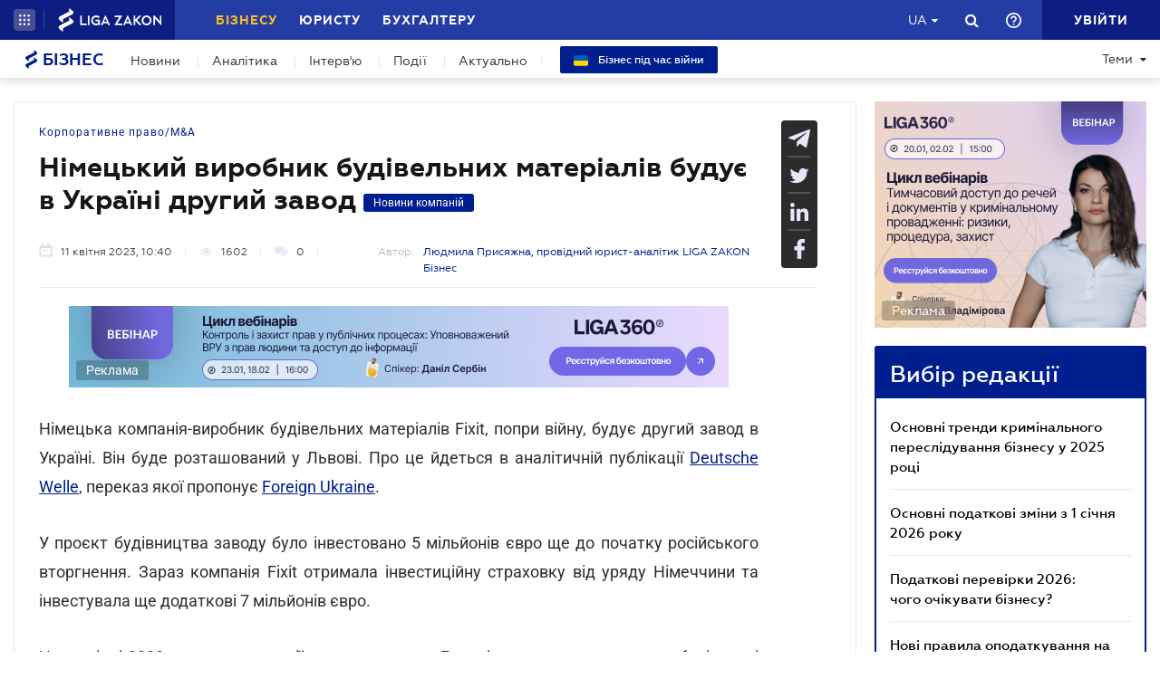

--- FILE ---
content_type: text/html; charset=utf-8
request_url: https://biz.ligazakon.net/news/218747_nmetskiy-virobnik-budvelnikh-materalv-budu-v-ukran-drugiy-zavod
body_size: 22258
content:
<!DOCTYPE html>
<!-- VER v1.17 -->
<html>
<head>
    <meta http-equiv="Content-Type" content="text/html; charset=utf-8"/>
    <meta charset="utf-8" />
    <meta name="viewport" content="width=device-width, initial-scale=1.0">
    <meta name="description" content=' &#x27A4; Правила гри для бізнесу &#x27A4; Свіжі новини про бізнес в Україні &#x27A4; Думки експертів на biz.ligazakon.net'/>
    <meta name="keywords" content=''/>
    <title>Німецький виробник будівельних матеріалів будує в Україні другий завод | Бізнес</title>

    <!-- Browser icons -->
    <link rel="icon" type="image/png" sizes="16x16" href="/Content/_pics/favicon/favicon16.png">
    <link rel="icon" type="image/png" sizes="32x32" href="/Content/_pics/favicon/favicon32.png">
    <link rel="icon" type="image/png" sizes="96x96" href="/Content/_pics/favicon/favicon96.png">
    <link rel="icon" type="image/png" sizes="192x192" href="/Content/_pics/favicon/favicon192.png">
    <link rel="icon" type="image/png" sizes="194x194" href="/Content/_pics/favicon/favicon194.png">

    <!-- iOS Safari, Mac Safari, Android icons  -->
    <link rel="apple-touch-icon" sizes="57x57" href="/Content/_pics/favicon/favicon57.png">
    <link rel="apple-touch-icon" sizes="60x60" href="/Content/_pics/favicon/favicon60.png">
    <link rel="apple-touch-icon" sizes="72x72" href="/Content/_pics/favicon/favicon72.png">
    <link rel="apple-touch-icon" sizes="76x76" href="/Content/_pics/favicon/favicon76.png">
    <link rel="apple-touch-icon" sizes="114x114" href="/Content/_pics/favicon/favicon114.png">
    <link rel="apple-touch-icon" sizes="120x120" href="/Content/_pics/favicon/favicon120.png">
    <link rel="apple-touch-icon" sizes="144x144" href="/Content/_pics/favicon/favicon144.png">
    <link rel="apple-touch-icon" sizes="152x152" href="/Content/_pics/favicon/favicon152.png">
    <link rel="apple-touch-icon" sizes="180x180" href="/Content/_pics/favicon/favicon180.png">
    <meta name="apple-mobile-web-app-status-bar-style" content="#ffffff">

    <!-- Windows tiles -->
    <meta name="msapplication-square70x70logo" content="/Content/_pics/favicon/favicon70.png">
    <meta name="msapplication-square150x150logo" content="/Content/_pics/favicon/favicon150.png">
    <meta name="msapplication-square310x310logo" content="/Content/_pics/favicon/favicon310.png">
    <meta name="msapplication-wide310x150logo" content="/Content/_pics/favicon/favicon310x150.png">
    <meta name="msapplication-TileImage" content="/Content/_pics/favicon/favicon144.png">
    <meta name="msapplication-TileColor" content="#ffffff">
    <meta name="msapplication-navbutton-color" content="#ffffff">
    <meta name="theme-color" content="#ffffff"/>
    <meta name="msapplication-config" content="/Content/_pics/favicon/browserconfig.xml">

    <link rel="mask-icon" href="/Content/_pics/favicon/safari-pinned-tab.svg" color="#c2185b">

    <!-- Google Tag Manager -->
    <script>(function(w,d,s,l,i){w[l]=w[l]||[];w[l].push({'gtm.start':
    new Date().getTime(),event:'gtm.js'});var f=d.getElementsByTagName(s)[0],
    j=d.createElement(s),dl=l!='dataLayer'?'&l='+l:'';j.async=true;j.src=
    'https://www.googletagmanager.com/gtm.js?id='+i+dl;f.parentNode.insertBefore(j,f);
    })(window,document,'script','dataLayer','GTM-P6F8NPFX');</script>
    <!-- End Google Tag Manager -->

    <link rel="stylesheet" type="text/css" href="/Content/css/bootstrap.min.css"/>
    <link rel="stylesheet" type="text/css" href="/Content/css/slick/slick.css"/>
    <link rel="stylesheet" type="text/css" href="/Content/css/slick/slick-theme.css"/>
    <link rel="stylesheet" type="text/css" href="/Content/css/jquery.scrollbar.css"/>

    <script>
        var JurHeaderSolutionsFromTitle = 'JurHeaderSolutionsFromTitle';
        var isDebugMode = 'False';
        var lang = 'uk-UA';
    
        // LOCALIZATION
        
        // Single Page
        var errorWithRepeatMessage = 'Сталася помилка. Спробуйте ще раз';
        var showAll = 'Показати все';
        var hide = 'Згорнути';
        var imagePreviewShow = 'Збільшити зображення';
        var imagePreviewClose = 'Закрити';

        // Article Notes
        var moreByTopic = 'Більше по цій темі';
        var relatedReads = 'Читайте також';
        var oneEvent = 'Подія';
        var anotherByTopic = 'На цю ж тему';
        var inLZProducts = 'у продуктах ЛІГА:ЗАКОН';

        // Header Platforma
        var plaftormaHeaderRUShortLangTitle = 'Рос.';
        var plaftormaHeaderUAShortLAngTitle = 'Укр.';
        var PlatformaHeaderLogin = 'УВІЙТИ';
        var BizHeaderSolutionsFromTitle = 'Від';
        var BizHeaderSolutionsMonthShortTitle = 'міс';
        var BizHeaderSolutionsBuyTitle = 'Придбати';
        var BizHeaderSolutionsDetailTitle = 'Детальніше';
        var BizHeaderSolutionsGetTestTitle = 'ВЗЯТИ НА ТЕСТ';
        var platformaHeaderFavoriteFolderAddSuccess = 'Нову теку добавлено';
        var platformaHeaderFeedBackMessage = 'Повідомлення';
        var notificationTitle = 'Сповіщення';
        var requestToApi = 'https://api.ligazakon.net';
        var platformaDomain = 'https://ligazakon.net';
        var platformaHeaderGlobalMenuFunctionInWork = 'Функціонал у розробці';

        //Home
        var MainSubscribeTextGood1 = 'Дякуємо, за підписку!';
        var MainSubscribeTextGood2 = 'Чекайте на новини вже цього тижня на вашу електронну пошту';
        var MainSubscribeTextBad1 = 'Нажаль, щось пішло не так.';
        var MainSubscribeTextBad2 = 'Спробуйте ще раз декількома хвилинами пізніше';
        var MainEventTypeTitle = 'Подія';
        var WebinarTypeTitle = 'Вебінар';
        var MainPracticumTypeTitle = 'Практикум';
        var BizCalendarGoToEvent = 'Перейти до події';
        var BizCalendarGoToPracticum = 'Перейти до практикума';
        var BizCalendarPracticumLecturer = 'Спікер';
        var BizCalendarPracticumOnline = 'Онлайн';
        var BizCalendarPracticumOffline ='Офлайн';

        // Subscription
        var errorWithRepeatMessage = 'Сталася помилка. Спробуйте ще раз';
        var emailSubscriptionSuccess = 'Ви підписалися на розсилку новин від порталу Бізнес';
        var emailTooLong = 'Ваша поштова адреса має бути не більше 50 символів';
        var restrictedMailDomain = 'Поштова адреса має заборонений домен. Наш сайт не гарантує коректну роботу із ним';
        var incorrectEmailMessage = 'Будь ласка, перевірте чи правильний Ваш e-mail';

        // Calendar
        var eventTypeEvent = 'Подія';
        var eventTypePracticum = 'Практикум';
        var calendarPracticumReporter = 'Доповідач';
        var calendarDetailLink = 'Детальніше';

        //Social Promo Block
        var BizSocialNetworkPromoText = 'Читайте нас в соцмережах.';
        var BizSubcribePromoText = 'Підпишіться, щоб бути в курсі усіх бізнес-новин.';


        var upButtonTitle = 'UpButtonTitle';
    </script>

    <script src="https://code.jquery.com/jquery-3.6.0.min.js"></script>
    <script src="https://cdn.jsdelivr.net/npm/popper.js@1.16.1/dist/umd/popper.min.js" integrity="sha384-9/reFTGAW83EW2RDu2S0VKaIzap3H66lZH81PoYlFhbGU+6BZp6G7niu735Sk7lN" crossorigin="anonymous"></script>
    <script src="/js/lib/bootstrap.min.js"></script>
    <script defer src="/js/lib/slick.min.js"></script>
    <script defer src="/js/lib/moment/moment.min.js"></script>
    <script defer src="/js/lib/moment/moment_locale_ru.js"></script>
    <script defer src="/js/lib/moment/moment_locale_uk.js"></script>
    <script defer src="/js/lib/jquery.sticky-kit.min.js"></script>
    <script defer src="/js/lib/scroller.js"></script>
    <script defer src="/js/lib/scrollbar/jquery.scrollbar-edited.min.js"></script>

        <link href="/css/dist/main.min.css" rel="stylesheet" />
        <script defer src="/js/dist/SJS/localTranslate.min.js"></script>
        <script defer src="/js/dist/tooltipTranslate.min.js"></script>
        <script defer src="/js/dist/general.min.js"></script>
        <script defer src="/js/dist/SJS/general2.min.js"></script>
        <script defer src="/js/dist/siteMenu.min.js"></script>
        <script defer src="/js/dist/calendar.min.js"></script>
        <script defer src="/js/dist/SJS/checkMediaForMainPopup.min.js"></script>
        <script src="/js/dist/SJS/subscriptionModal.min.js"></script>
        <script async src="/js/dist/lzLakeEvents.min.js"></script>

    <script defer type='text/javascript' src='https://ads.ligazakon.net/adserver/www/delivery/spcjs.php?id=5'></script>
    <link rel="canonical" href='https://biz.ligazakon.net/news/218747_nmetskiy-virobnik-budvelnikh-materalv-budu-v-ukran-drugiy-zavod'/>
	<meta property="og:title" content="Німецький виробник будівельних матеріалів будує в Україні другий завод | Бізнес"><meta property="og:type" content="article"><meta property="og:image" content="https://ligazakon.net/static_liga_net/IMAGES/20170315_147.jpg"><meta property="og:url" content="https://biz.ligazakon.net//news/218747_nmetskiy-virobnik-budvelnikh-materalv-budu-v-ukran-drugiy-zavod"><meta property="og:description" content=" ➤ Правила гри для бізнесу ➤ Свіжі новини про бізнес в Україні ➤ Думки експертів на biz.ligazakon.net"><link rel="alternate" href="https://biz.ligazakon.net/ru/news/218747_nmetskiy-virobnik-budvelnikh-materalv-budu-v-ukran-drugiy-zavod" hreflang="ru-ua" /><link rel ="alternate" href="https://biz.ligazakon.net/news/218747_nmetskiy-virobnik-budvelnikh-materalv-budu-v-ukran-drugiy-zavod" hreflang="uk-ua" /><script type="application/ld+json">{"@context":"https://schema.org","@type":"NewsArticle","image":{"@type":"ImageObject","url":"https://ligazakon.net/static_liga_net/IMAGES/20170315_147.jpg","height":500,"width":800},"mainEntityOfPage":"https://biz.ligazakon.net//news/218747_nmetskiy-virobnik-budvelnikh-materalv-budu-v-ukran-drugiy-zavod","author":{"@type":"Organization","name":"\u041B\u044E\u0434\u043C\u0438\u043B\u0430 \u041F\u0440\u0438\u0441\u044F\u0436\u043D\u0430"},"dateModified":"2023-04-11","datePublished":"2023-04-11","headline":"\u041D\u0456\u043C\u0435\u0446\u044C\u043A\u0438\u0439 \u0432\u0438\u0440\u043E\u0431\u043D\u0438\u043A \u0431\u0443\u0434\u0456\u0432\u0435\u043B\u044C\u043D\u0438\u0445 \u043C\u0430\u0442\u0435\u0440\u0456\u0430\u043B\u0456\u0432 \u0431\u0443\u0434\u0443\u0454 \u0432 \u0423\u043A\u0440\u0430\u0457\u043D\u0456 \u0434\u0440\u0443\u0433\u0438\u0439 \u0437\u0430\u0432\u043E\u0434","publisher":{"@type":"Organization","name":"biz.ligazakon.net","url":"https://biz.ligazakon.net/","email":"Alexandra.Koznova@ligazakon.ua","logo":{"@type":"ImageObject","url":"https://biz.ligazakon.net/biz-seo.png","height":80,"width":600}}}</script>
</head>
<body lang="ua">

    <!-- Google Tag Manager (noscript) -->
    <noscript><iframe src="https://www.googletagmanager.com/ns.html?id=GTM-P6F8NPFX"
    height="0" width="0" style="display:none;visibility:hidden"></iframe></noscript>
    <!-- End Google Tag Manager (noscript) -->

    
<script>
    var lisenseAuthorized = false;
    var platformaAPIGlobal = 'https://api.ligazakon.net';
</script>
<section class="lz-header-main">
    <div class="container central_block">
        <div class="row">
            <div class="col col-md-auto header_left_block">
                <div class="all_solutions_block all_solutions_block_unauth d-flex">
                    <a class="all_solutions_btn dropdown-toggle"
                       href="#"
                       role="button"
                       id="basketDropdownMenuLink"
                       data-toggle="dropdown"
                       aria-haspopup="false"
                       aria-expanded="false">
                            <svg width="12" height="12" viewBox="0 0 12 12" fill="none" xmlns="http://www.w3.org/2000/svg" class="ico_open">
                                <circle class="circle" cx="1.29114" cy="1.29114" r="1.29114" fill="white"/>
                                <circle class="circle" cx="6.00012" cy="1.29114" r="1.29114" fill="white"/>
                                <circle class="circle" cx="10.7091" cy="1.29114" r="1.29114" fill="white"/>
                                <circle class="circle" cx="1.29114" cy="5.99988" r="1.29114" fill="white"/>
                                <circle class="circle" cx="1.29114" cy="10.7089" r="1.29114" fill="white"/>
                                <circle class="circle" cx="6.00012" cy="5.99988" r="1.29114" fill="white"/>
                                <circle class="circle" cx="6.00012" cy="10.7089" r="1.29114" fill="white"/>
                                <circle class="circle" cx="10.7091" cy="5.99988" r="1.29114" fill="white"/>
                                <circle class="circle" cx="10.7091" cy="10.7089" r="1.29114" fill="white"/>
                            </svg>

                            <svg width="12" height="12" viewBox="0 0 12 12" fill="none" xmlns="http://www.w3.org/2000/svg" class="ico_close">
                                <path class="ico_close_lines" d="M1.3335 1.33325L6.00016 5.99991M6.00016 5.99991L10.6668 10.6666M6.00016 5.99991L10.6668 1.33325M6.00016 5.99991L1.3335 10.6666" stroke="white" stroke-width="1.5" stroke-linecap="round" stroke-linejoin="round"/>
                            </svg>
                    </a>
                    <div class="dropdown-menu dropdown-menu-right dropdown-menu_basket" aria-labelledby="productsDropdownMenuLink">
                        <div class="common-dropdown-menu">
                            <div class="common-dropdown-menu__title">ПЛАТФОРМА ЛІГА:ЗАКОН</div>
                            <div class="common-dropdown-menu__list">
                                <a href="http://www.ligazakon.ua/prices/complete/Price_LZ.pdf" target="_blank" class="single-item">
                                    <img src="/Content/_pics/platformaHeaderImage/price.png" class="single-icon">
                                    <span class="single-text">Повний прайс</span>
                                </a>
                                <a href="https://store.ligazakon.net" target="_blank" class="single-item">
                                    <i class="fa fa-check-square"></i>
                                    <span class="single-text">Обрати оптимальне рішення</span>
                                </a>
                            </div>
                        </div>
                        <a href="https://store.ligazakon.net" target="_blank" class="show-all">
                            <div class="show-all__text">УСІ РІШЕННЯ</div>
                            <i class="fa fa-arrow-right"></i>
                        </a>
                    </div>
                </div>

                <a class="platform_link" href="https://ligazakon.net/" target="_blank">
                    <img alt="Liga:Zakon" src="/Content/_pics/logo_un.png">
                </a>
            </div>
            <div class="col d-none d-lg-block header_central_block">
                <div class="main_menu_links_block d-none d-lg-block">
                    <a class="main_menu_link active" href="/" id="lz_biz_link">Бізнесу</a>
                    <a class="main_menu_link" href="https://jurliga.ligazakon.net/" target="_blank" id="lz_jur_link">Юристу</a>
                    <a class="main_menu_link" href="https://buh.ligazakon.net/" target="_blank" id="lz_buh_link">Бухгалтеру</a>

                </div>
                <div class="search_block">
                    <i class="fa fa-search search_button call_search"></i>
                </div>
                <div class="d-block lang_dropdown">
                    <a class="dropdown-toggle lang_dropdown_link" href="#" role="button" id="langDropdownMenuLink"
                       data-toggle="dropdown" aria-haspopup="true" aria-expanded="false"></a>
                    <div class="dropdown-menu dropdown-menu-right" aria-labelledby="langDropdownMenuLink">
                        <a class="dropdown-item lang_item_ru" href='https://biz.ligazakon.net/ru/news/218747_nmetskiy-virobnik-budvelnikh-materalv-budu-v-ukran-drugiy-zavod'>Російська</a>
                        <a class="dropdown-item lang_item_ua" href='https://biz.ligazakon.net/news/218747_nmetskiy-virobnik-budvelnikh-materalv-budu-v-ukran-drugiy-zavod'>Українська</a>
                    </div>
                </div>
            </div>
            

            <div class="col-12 col-md search_bar">
                <form id="header_search_form" data-platform-host='https://ligazakon.net'>
                    <input class="header_search_input" type="text"
                           placeholder='Пошук по всій платформі ЛІГА:ЗАКОН'>
                    <a class="header_search_submit">
                        <i class="fa fa-search search_button"></i>
                    </a>
                    <input class="submit_hidden" type="submit">
                </form>
            </div>

            <div class="col col-lg-auto header_right_block">
                <div class="d-block d-lg-none lang_dropdown">
                    <a class="dropdown-toggle lang_dropdown_link" href="#" role="button" id="langDropdownMenuLink"
                       data-toggle="dropdown" aria-haspopup="true" aria-expanded="false"></a>
                    <div class="dropdown-menu dropdown-menu-right" aria-labelledby="langDropdownMenuLink">
                        <a class="dropdown-item lang_item_ru" href='https://biz.ligazakon.net/ru/news/218747_nmetskiy-virobnik-budvelnikh-materalv-budu-v-ukran-drugiy-zavod'>Російська</a>
                        <a class="dropdown-item lang_item_ua" href='https://biz.ligazakon.net/news/218747_nmetskiy-virobnik-budvelnikh-materalv-budu-v-ukran-drugiy-zavod'>Українська</a>
                    </div>
                </div>

                <div class="search_block">
                    <i class="fa fa-search search_button call_search"></i>
                </div>

                <div class="help_block help_dropdown">
                    <a
                        class="help_dropdown_link dropdown-toggle"
                        href="#"
                        role="button"
                        id="dropDownMenuHelp"
                        data-toggle="dropdown"
                        aria-haspopup="true"
                        aria-expanded="false"
                    >
                        <svg width="17" height="17" viewBox="0 0 20 20" fill="none" xmlns="http://www.w3.org/2000/svg">
                            <path d="M9 16H11V14H9V16ZM10 0C4.48 0 0 4.48 0 10C0 15.52 4.48 20 10 20C15.52 20 20 15.52 20 10C20 4.48 15.52 0 10 0ZM10 18C5.59 18 2 14.41 2 10C2 5.59 5.59 2 10 2C14.41 2 18 5.59 18 10C18 14.41 14.41 18 10 18ZM10 4C7.79 4 6 5.79 6 8H8C8 6.9 8.9 6 10 6C11.1 6 12 6.9 12 8C12 10 9 9.75 9 13H11C11 10.75 14 10.5 14 8C14 5.79 12.21 4 10 4Z" fill="white"/>
                        </svg>
                    </a>
                    <div class="dropdown-menu dropdown-menu_help dropdown-menu-right" aria-labelledby="dropDownMenuHelp">
                        <div class="help_block_wrap">
                            <div class="help_block_title"><b>Технічна підтримка</b></div>
                            <p><a href="mailto:support@ligazakon.ua">support@ligazakon.ua</a></p>
                            <p><a href="tel:0-800-210-103">0-800-210-103</a></p>

                            <div class="help_block_title help_block_title_t2">Чат-бот</div>
                        </div>
                        <div class="help_block_items">
                            <div class="help_block_item" data-link="https://ligazakon.net/telegram">
                                <svg width="41" height="40" viewBox="0 0 41 40" fill="none" xmlns="http://www.w3.org/2000/svg">
                                    <ellipse cx="20.5707" cy="20" rx="19.8939" ry="20" fill="#0088CC"/>
                                    <path d="M9.97775 20.3741L14.5515 22.0886L16.3344 27.8557C16.4119 28.2454 16.8771 28.3233 17.1871 28.0895L19.7453 25.9853C19.9779 25.7515 20.3655 25.7515 20.6755 25.9853L25.2492 29.3364C25.5593 29.5702 26.0244 29.4144 26.102 29.0247L29.5128 12.6587C29.5904 12.269 29.2028 11.8793 28.8152 12.0352L9.97775 19.3609C9.51263 19.5168 9.51263 20.2182 9.97775 20.3741ZM16.1019 21.2313L25.0942 15.6981C25.2492 15.6201 25.4043 15.8539 25.2492 15.9319L17.8848 22.868C17.6523 23.1018 17.4197 23.4135 17.4197 23.8032L17.1871 25.6736C17.1871 25.9074 16.7995 25.9853 16.722 25.6736L15.7918 22.2445C15.5592 21.8548 15.7143 21.3872 16.1019 21.2313Z" fill="white"/>
                                </svg>
                            </div>
                            <div class="help_block_item" data-link="https://ligazakon.net/viber">
                                <svg width="40" height="40" viewBox="0 0 40 40" fill="none" xmlns="http://www.w3.org/2000/svg">
                                    <ellipse cx="19.8939" cy="20" rx="19.8939" ry="20" fill="#665CAC"/>
                                    <path d="M26.115 10.5459C22.3237 9.81803 18.3865 9.81803 14.5952 10.5459C12.9183 10.9099 10.804 12.9479 10.4394 14.5493C9.78322 17.6792 9.78322 20.8819 10.4394 24.0118C10.8769 25.6131 12.9912 27.6512 14.5952 28.0152C14.6682 28.0152 14.7411 28.0879 14.7411 28.1607V32.7464C14.7411 32.9648 15.0327 33.1103 15.1785 32.892L17.3658 30.6355C17.3658 30.6355 19.1156 28.8158 19.4073 28.5247C19.4073 28.5247 19.4802 28.4519 19.5531 28.4519C21.7404 28.5247 24.0006 28.3063 26.1879 27.9424C27.8648 27.5784 29.9792 25.5403 30.3437 23.939C30.9999 20.8091 30.9999 17.6064 30.3437 14.4765C29.9063 12.9479 27.7919 10.9099 26.115 10.5459ZM26.1879 24.2302C25.8233 24.958 25.3859 25.5403 24.6568 25.9043C24.438 25.9771 24.2193 26.0499 24.0006 26.1227C23.7089 26.0499 23.4902 25.9771 23.2715 25.9043C20.9384 24.958 18.7511 23.6478 17.0013 21.7553C16.0534 20.6635 15.2514 19.4261 14.5952 18.1159C14.3036 17.4608 14.012 16.8785 13.7932 16.2234C13.5745 15.6411 13.9391 15.0588 14.3036 14.6221C14.6682 14.1853 15.1056 13.8942 15.616 13.6758C15.9805 13.4575 16.3451 13.603 16.6367 13.8942C17.22 14.6221 17.8033 15.35 18.2407 16.1506C18.5324 16.6601 18.4595 17.2425 17.9491 17.6064C17.8033 17.6792 17.7304 17.752 17.5845 17.8976C17.5116 17.9703 17.3658 18.0431 17.2929 18.1887C17.1471 18.4071 17.1471 18.6254 17.22 18.8438C17.8033 20.5179 18.8969 21.8281 20.5738 22.556C20.8655 22.7016 21.0842 22.7744 21.4488 22.7744C21.9591 22.7016 22.1778 22.1193 22.5424 21.8281C22.9069 21.537 23.3444 21.537 23.7819 21.7553C24.1464 21.9737 24.5109 22.2649 24.9484 22.556C25.313 22.8472 25.6775 23.0655 26.0421 23.3567C26.2608 23.5023 26.3337 23.8662 26.1879 24.2302ZM23.1257 18.771C22.9798 18.771 23.0528 18.771 23.1257 18.771C22.834 18.771 22.7611 18.6254 22.6882 18.4071C22.6882 18.2615 22.6882 18.0431 22.6153 17.8976C22.5424 17.6064 22.3966 17.3152 22.1049 17.0969C21.9591 17.0241 21.8133 16.9513 21.6675 16.8785C21.4487 16.8057 21.3029 16.8057 21.0842 16.8057C20.8655 16.7329 20.7926 16.5874 20.7926 16.369C20.7926 16.2234 21.0113 16.0778 21.1571 16.0778C22.3237 16.1506 23.1986 16.8057 23.3444 18.1887C23.3444 18.2615 23.3444 18.4071 23.3444 18.4799C23.3444 18.6254 23.2715 18.771 23.1257 18.771ZM22.3966 15.5683C22.032 15.4227 21.6675 15.2772 21.23 15.2044C21.0842 15.2044 20.8655 15.1316 20.7197 15.1316C20.5009 15.1316 20.3551 14.986 20.428 14.7676C20.428 14.5493 20.5738 14.4037 20.7926 14.4765C21.5217 14.5493 22.1778 14.6949 22.834 14.986C24.1464 15.6411 24.8755 16.7329 25.0942 18.1887C25.0942 18.2615 25.0942 18.3343 25.0942 18.4071C25.0942 18.5526 25.0942 18.6982 25.0942 18.9166C25.0942 18.9894 25.0942 19.0622 25.0942 19.135C25.0213 19.4261 24.511 19.4989 24.438 19.135C24.438 19.0622 24.3651 18.9166 24.3651 18.8438C24.3651 18.1887 24.2193 17.5336 23.9277 16.9513C23.4902 16.2962 22.9798 15.8595 22.3966 15.5683ZM26.3337 19.9356C26.115 19.9356 25.9691 19.7173 25.9691 19.4989C25.9691 19.0622 25.8962 18.6254 25.8233 18.1887C25.5317 15.8595 23.636 13.967 21.3758 13.603C21.0113 13.5302 20.6467 13.5302 20.3551 13.4575C20.1364 13.4575 19.8447 13.4575 19.7718 13.1663C19.6989 12.9479 19.9176 12.7296 20.1364 12.7296C20.2093 12.7296 20.2822 12.7296 20.2822 12.7296C23.2715 12.8024 20.428 12.7296 20.2822 12.7296C23.3444 12.8024 25.8962 14.8404 26.4066 17.8976C26.4795 18.4071 26.5524 18.9166 26.5524 19.4989C26.6982 19.7173 26.5524 19.9356 26.3337 19.9356Z" fill="white"/>
                                </svg>
                            </div>
                            <div class="help_block_item" data-link="https://ligazakon.net/fb">
                                <svg _ngcontent-bup-c29="" fill="none" height="40" viewBox="0 0 40 40" width="40" xmlns="http://www.w3.org/2000/svg">
                                    <circle _ngcontent-bup-c29="" cx="20" cy="20" fill="#4E6297" r="20"></circle>
                                    <path _ngcontent-bup-c29="" d="M29 13.8186C29 12.3212 27.6788 11 26.1813 11H14.8186C13.3212 11 12 12.3212 12 13.8186V25.1813C12 26.6787 13.3212 28 14.8186 28H20.544V21.5699H18.4301V18.7513H20.544V17.6062C20.544 15.6684 21.9534 13.9948 23.715 13.9948H26.0052V16.8135H23.715C23.4508 16.8135 23.1865 17.0777 23.1865 17.6062V18.7513H26.0052V21.5699H23.1865V28H26.1813C27.6788 28 29 26.6787 29 25.1813V13.8186Z" fill="white"></path>
                                </svg>
                            </div>
                        </div>
                    </div>
                </div>               

                <div class="enter_link_container">
                    <a class="enter-link" href="https://auth.ligazakon.net?referer=https://biz.ligazakon.net/news/218747_nmetskiy-virobnik-budvelnikh-materalv-budu-v-ukran-drugiy-zavod" rel="nofollow">
                        <i class="fa fa-sign-in" aria-hidden="true"></i>
                        <span>УВІЙТИ</span>
                    </a>
                </div>
            </div>
        </div>
    </div>
    <div class="bg_fade"></div>
</section>
        <script defer src="/js/dist/headerJS/headerPlatformaUnAuth.min.js"></script>


<div class="modal fade" id="favorite-modal" tabindex="-1" role="dialog">
    <div class="modal-dialog" role="document">
        <div class="modal-content">
            <div class="modal-header">
                Додавання в Обране
                <button type="button" class="close" data-dismiss="modal" aria-label="Close">
                    <i class="fa fa-close"></i>
                </button>
            </div>
            <form class="favorite-form" novalidate>
                <div class="modal-body">
                   <div class="favorite-title-block">
                       <img class="favicon" src="/Content/_pics/favicon/favicon16.png" alt="icon">
                       <textarea name="favorite-title" id="favorite-title" maxlength="250" placeholder='Введіть назву посилання'></textarea>
                       <div class="fake-textarea-title"></div>
                   </div>
                    <div class="favorite-comment-block">
                        <textarea name="favorite-comment" id="favorite-comment" maxlength="700" placeholder='Опис/Коментар'></textarea>
                    </div>
                    <div class="favorite-search-input">
                        <label for="favorite-search" class="fa fa-search"></label>
                        <input type="text" placeholder='Пошук папки' id="favorite-search" name="favorite-search" submit-folder-id="0">
                    </div>
                    <div class="favorite-folder-block">
                        <ul class="favorite-folder-list">
                            <li id="folder-container" class="single-folder" folder-id="0">
                                <div class="for-folder-hover"></div>
                                <span class="folder-root-text text">МОЇ ПАПКИ</span>
                                <span class="folderIndicator">
                                    <svg data-name="Layer 1" id="root-folder-icon" viewBox="0 0 16 12" xmlns="http://www.w3.org/2000/svg">
                                    <defs>
                                        <style>.clssss-1{opacity:1; fill: #303f9f}</style>
                                    </defs>
                                    <title>folders</title>
                                    <path class="clssss-1" d="M14.5,2a1.44,1.44,0,0,1,1.06.44A1.44,1.44,0,0,1,16,3.5v7A1.5,1.5,0,0,1,14.5,12H1.5a1.44,1.44,0,0,1-1.06-.44A1.44,1.44,0,0,1,0,10.5v-9A1.44,1.44,0,0,1,.44.44,1.44,1.44,0,0,1,1.5,0h5l2,2Zm-.19,8.5a.21.21,0,0,0,.19-.19V3.69a.21.21,0,0,0-.19-.19H7.88l-2-2H1.69a.21.21,0,0,0-.19.19v8.62a.21.21,0,0,0,.19.19Z"></path>
                                </svg>
                                </span>
                                <i class="arrow-folder fa fa-chevron-down"></i>
                                <span class="createFolder" id="forInsertRecurtion" folderid="0"><svg data-name="Layer 1" id="add_folder_svg" viewBox="0 0 22 18" xmlns="http://www.w3.org/2000/svg">
                                    <defs>
                                    <style>.add-folder-icon { fill: #ffbe26;}</style>
                                    </defs>
                                    <title>add_folder</title>
                                    <path class="add-folder-icon" d="M21.34,3.66A2.14,2.14,0,0,0,19.75,3h-8l-3-3H2.25A2.14,2.14,0,0,0,.66.66,2.14,2.14,0,0,0,0,2.25v13.5a2.14,2.14,0,0,0,.66,1.59A2.14,2.14,0,0,0,2.25,18h17.5A2.25,2.25,0,0,0,22,15.75V5.25A2.14,2.14,0,0,0,21.34,3.66ZM15,9.57v2H12v3H10v-3H7v-2h3v-3h2v3Z"></path>
                                    </svg>
                                </span>
                                <div class="folder-hover"></div>
                            </li>

                        </ul>
                        <div class="favorite-folder-loader-block show">
                            <div class="loader"></div>
                        </div>
                    </div>
                    <div class="favorite-search-block hidden-search-block">

                    </div>
                </div>
                <div class="modal-footer">
                    <button type="button" class="close close_favorite_modal" data-dismiss="modal" aria-label="Close"><span class="close_favorite_modal__text">Скасувати</span></button>
                    <button type="submit" class="submit_favorite_modal"><span class="submit_favorite_modal__text">Додати</span> <div class="submit-loader-wrapper"><span class="loader"></span></div></button>
                </div>
            </form>
        </div>
    </div>
</div>

<div class="modal fade" tabindex="-1" role="dialog" style="" id="bigtable">
    <div class="modal-dialog" role="document">
        <div class="modal-content">
            <button type="button" class="close" data-dismiss="modal" aria-label="Close"></button>
            <div class="modal-body"></div>
        </div>
    </div>
</div>

<div class="wrap_popout_previewphoto"></div>

<div class="push-modal close">
    <div class="push-modal_text"></div>
</div>

<script>
    var platformHost = 'https://ligazakon.net';
    var platformaHeaderFeedBackErrorMessage = 'На сервері виникла помилка. Додаток тимчасово недоступний, спробуйте повторити дію пізніше';
    var platformaHeaderFavoriteItemAddSuccess = 'Сторінку додано до Обраного ';
    var platformaHeaderMyBookmarks = 'Мої закладки';
    var platformaHeaderFavoriteSelectFolderPls = 'Оберіть теку';
    var notificationTitle = 'Сповіщення';
    var platformaHeaderFeedBackMessage = 'Повідомлення';
    var lzUserAuthorized = 'False';
</script>

    <section class="main_menu_section">
    <div class="container central_block">



        <div class="main_menu main_menu_wide d-xs-flex">
            <div class="menu_logo_block">
                <a href="https://biz.ligazakon.net/">
                    <div class="menu_logo_title">
                        <svg width="14" height="21" viewBox="0 0 14 21" fill="none" xmlns="http://www.w3.org/2000/svg">
                            <path d="M12.329 2.30378C11.6019 1.7184 9.38999 0 9.38999 0V3.13008C9.38999 3.13008 2.5415 6.67912 1.46701 7.22724C-0.0670769 8.01001 -0.58231 9.38976 0.819705 10.5189C1.54684 11.1043 3.75871 12.8227 3.75871 12.8227V9.69261C3.75871 9.69261 10.6072 6.14357 11.6817 5.59544C13.2158 4.81268 13.731 3.43293 12.329 2.30378V2.30378Z" fill="#001F8E"/>
                            <path d="M12.329 10.4809C11.6019 9.89552 9.38999 8.17712 9.38999 8.17712V11.3072C9.38999 11.3072 2.5415 14.8562 1.46701 15.4044C-0.0670769 16.1871 -0.58231 17.5669 0.819705 18.696C1.54684 19.2814 3.75871 20.9998 3.75871 20.9998V17.8697C3.75871 17.8697 10.6067 14.3207 11.6812 13.7726C13.2153 12.9898 13.7305 11.6101 12.3285 10.4809H12.329Z" fill="#001F8E"/>
                        </svg>  
                        Бізнес
                    </div>
                </a>
            </div>

            <nav class="menu_nav_block">
                <a class="menu_nav_item active" href='https://biz.ligazakon.net/news'>Новини</a>
                <a class="menu_nav_item" href='https://biz.ligazakon.net/analitycs'><span></span>Аналітика</a>
                <a class="menu_nav_item" href='https://biz.ligazakon.net/interview'><span></span>Інтерв'ю</a>
                <a class="menu_nav_item" href='https://biz.ligazakon.net/events'><span></span>Події</a>
                <a class="menu_nav_item" href='https://biz.ligazakon.net/aktualno'><span></span>Актуально</a>
                <a href="https://biz.ligazakon.net/aktualno/11677_bznes-pd-chas-vyni-dopovnyutsya" class="menu_warnews_btn pc_btn">
                    <svg width="16" height="16" viewBox="0 0 16 16" fill="none" xmlns="http://www.w3.org/2000/svg">
                        <g clip-path="url(#clip0_7_111)">
                        <path d="M14.2222 2.22217H1.77778C1.30628 2.22217 0.854097 2.40947 0.520699 2.74287C0.187301 3.07626 0 3.52845 0 3.99995L0 7.99995H16V3.99995C16 3.52845 15.8127 3.07626 15.4793 2.74287C15.1459 2.40947 14.6937 2.22217 14.2222 2.22217Z" fill="#005BBB"/>
                        <path d="M16 12C16 12.4715 15.8127 12.9237 15.4793 13.2571C15.1459 13.5905 14.6937 13.7778 14.2222 13.7778H1.77778C1.30628 13.7778 0.854097 13.5905 0.520699 13.2571C0.187301 12.9237 0 12.4715 0 12V8H16V12Z" fill="#FFD500"/>
                        </g>
                        <defs>
                        <clipPath id="clip0_7_111">
                        <rect width="16" height="16" fill="white"/>
                        </clipPath>
                        </defs>
                    </svg>
                    Бізнес під час війни
                </a> 
            </nav>
            <div class="menu_tags_block">
                <div class="tags_category tags_industries_block">
                    <a class="dropdown-toggle tags_category_button" href="#" id="dropdownMenuLinkIndustries" data-toggle="dropdown" data-display="static" aria-haspopup="true" aria-expanded="false">Теми<i class="fa fa-caret-down"></i></a>
                    <div class="dropdown-menu dropdown-menu-right" aria-labelledby="dropdownMenuLinkIndustries" id="dropdownMenuLinkIndustries_list">
                        <ul>
                                <li><a class="dropdown-item" href="/temy/podatky">Податки</a></li>
                                <li><a class="dropdown-item" href="/temy/mighnarodni_vidnisyny">Міжнародні відносини</a></li>
                                <li><a class="dropdown-item" href="/temy/korporatyvne-pravo-mna">Корпоративне право/M&amp;A</a></li>
                                <li><a class="dropdown-item" href="/temy/sudova-praktyka">Судова практика</a></li>
                                <li><a class="dropdown-item" href="/temy/tsinni-papery-ta-fondovyj-rynok">Цінні папери та фондовий ринок</a></li>
                                <li><a class="dropdown-item" href="/temy/perevirky">Перевірки</a></li>
                                <li><a class="dropdown-item" href="/temy/organizacija-dijalnosti-i-licenzuvannya">Організація діяльності і ліцензування</a></li>
                                <li><a class="dropdown-item" href="/temy/financy">Фінанси</a></li>
                                <li><a class="dropdown-item" href="/temy/bezpeka">Безпека</a></li>
                                <li><a class="dropdown-item" href="/temy/personal">Персонал</a></li>
                                <li><a class="dropdown-item" href="/temy/vidpovidalnist">Відповідальність</a></li>
                                <li><a class="dropdown-item" href="/temy/dogovirni_vidnosyny">Договірні відносини</a></li>
                                <li><a class="dropdown-item" href="/temy/derzhzakupivli">Держзакупівлі</a></li>
                                <li><a class="dropdown-item" href="/temy/marketing_reklama">Маркетинг, реклама</a></li>
                                <li><a class="dropdown-item" href="/temy/pensii_i_socvyplaty">Пенсії і соцвиплати</a></li>
                                <li><a class="dropdown-item" href="/temy/licenzuvannya">Ліцензування</a></li>
                                <li><a class="dropdown-item" href="/temy/oborona-ta-bezpeka-derzhavy">Оборона та безпека держави</a></li>
                                <li><a class="dropdown-item" href="/temy/GhKG">ЖКГ</a></li>
                                <li><a class="dropdown-item" href="/temy/bankrutstvo-ta-restrukturizatsiya">Банкрутство та реструктуризація</a></li>
                                <li><a class="dropdown-item" href="/temy/intelektualna-vlasnist">Інтелектуальна власність</a></li>
                                <li><a class="dropdown-item" href="/temy/derghava_bujdghet">Держава, бюджет</a></li>
                                <li><a class="dropdown-item" href="/temy/bezpeka-biznesu">Безпека бізнесу</a></li>
                                <li><a class="dropdown-item" href="/temy/prirodni_resursy">Природні ресурси</a></li>
                                <li><a class="dropdown-item" href="/temy/complaens">Комплаєнс</a></li>
                                <li><a class="dropdown-item" href="/temy/mytnycja_i_ZED">ЗЕД</a></li>
                                <li><a class="dropdown-item" href="/temy/galuzi">Галузі</a></li>
                                <li><a class="dropdown-item" href="/temy/zemlya-i-nedvizhimost">Земля та нерухомість</a></li>
                                <li><a class="dropdown-item" href="/temy/nepidkontrolns-terytoriyi">Непідконтрольні території</a></li>
                                <li><a class="dropdown-item" href="/temy/vlasnist_orenda">Власність, оренда</a></li>
                        </ul>
                    </div>
                </div>
            </div>
            <div class="menu_right_breakpoint"></div>
            <a href="https://biz.ligazakon.net/aktualno/11677_bznes-pd-chas-vyni-dopovnyutsya" class="menu_warnews_btn pl_btn">
                <svg width="16" height="16" viewBox="0 0 16 16" fill="none" xmlns="http://www.w3.org/2000/svg">
                    <g clip-path="url(#clip0_7_111)">
                    <path d="M14.2222 2.22217H1.77778C1.30628 2.22217 0.854097 2.40947 0.520699 2.74287C0.187301 3.07626 0 3.52845 0 3.99995L0 7.99995H16V3.99995C16 3.52845 15.8127 3.07626 15.4793 2.74287C15.1459 2.40947 14.6937 2.22217 14.2222 2.22217Z" fill="#005BBB"/>
                    <path d="M16 12C16 12.4715 15.8127 12.9237 15.4793 13.2571C15.1459 13.5905 14.6937 13.7778 14.2222 13.7778H1.77778C1.30628 13.7778 0.854097 13.5905 0.520699 13.2571C0.187301 12.9237 0 12.4715 0 12V8H16V12Z" fill="#FFD500"/>
                    </g>
                    <defs>
                    <clipPath id="clip0_7_111">
                    <rect width="16" height="16" fill="white"/>
                    </clipPath>
                    </defs>
                </svg>
                Бізнес під час війни
            </a>
            <div class="menu_nav_dropdown menu_nav_dropdown_mobile d-xl-none d-block">
                <a class="dropdown-toggle menu_nav_dropdown_link" href="#" id="dropdownMenuNavMob" data-toggle="dropdown" data-display="static" aria-haspopup="true" aria-expanded="false" data-reference="parent">
                    <span></span>
                </a> 
                <div class="dropdown-menu" aria-labelledby="dropdownMenuNavMob">
                    <div class="dropdown_menu_nav_block">
                        <a class="menu_nav_item dropdown_menu_nav_item" href='https://biz.ligazakon.net/news'>Новини</a>
                        <a class="menu_nav_item dropdown_menu_nav_item" href='https://biz.ligazakon.net/analitycs'><span></span>Аналітика</a>
                        <a class="menu_nav_item dropdown_menu_nav_item" href='https://biz.ligazakon.net/interview'><span></span>Інтерв'ю</a>
                        <a class="menu_nav_item dropdown_menu_nav_item" href='https://biz.ligazakon.net/events'><span></span>Події</a>
                        <a class="menu_nav_item dropdown_menu_nav_item" href='https://biz.ligazakon.net/aktualno'><span></span>Актуально</a>
                        <div class="menu_warnews_btn_wrap">
                            <a href="https://biz.ligazakon.net/aktualno/11677_bznes-pd-chas-vyni-dopovnyutsya" class="menu_warnews_btn mob_btn">
                                <svg width="16" height="16" viewBox="0 0 16 16" fill="none" xmlns="http://www.w3.org/2000/svg">
                                    <g clip-path="url(#clip0_7_111)">
                                    <path d="M14.2222 2.22217H1.77778C1.30628 2.22217 0.854097 2.40947 0.520699 2.74287C0.187301 3.07626 0 3.52845 0 3.99995L0 7.99995H16V3.99995C16 3.52845 15.8127 3.07626 15.4793 2.74287C15.1459 2.40947 14.6937 2.22217 14.2222 2.22217Z" fill="#005BBB"/>
                                    <path d="M16 12C16 12.4715 15.8127 12.9237 15.4793 13.2571C15.1459 13.5905 14.6937 13.7778 14.2222 13.7778H1.77778C1.30628 13.7778 0.854097 13.5905 0.520699 13.2571C0.187301 12.9237 0 12.4715 0 12V8H16V12Z" fill="#FFD500"/>
                                    </g>
                                    <defs>
                                    <clipPath id="clip0_7_111">
                                    <rect width="16" height="16" fill="white"/>
                                    </clipPath>
                                    </defs>
                                </svg>
                                Бізнес під час війни
                            </a>
                        </div>
                    </div>

                    <div class="accordion" id="dropdown_menu_accordion_mob">
                        <div class="card">
                            <div class="accordion_card_header" id="dropdown_menu_topics">
                                <a class="collapsed" href="javascript:void(0);" data-toggle="collapse" data-target="#collapseTopics" aria-expanded="false" aria-controls="collapseTopics">
                                    Теми
                                </a>
                            </div>
                            <div id="collapseTopics" class="collapse" aria-labelledby="dropdown_menu_topics" data-parent="#dropdown_menu_accordion_mob">
                                <div class="card-body">
                                        <a class="dropdown-item" href="/temy/podatky">Податки</a>
                                        <a class="dropdown-item" href="/temy/mighnarodni_vidnisyny">Міжнародні відносини</a>
                                        <a class="dropdown-item" href="/temy/korporatyvne-pravo-mna">Корпоративне право/M&amp;A</a>
                                        <a class="dropdown-item" href="/temy/sudova-praktyka">Судова практика</a>
                                        <a class="dropdown-item" href="/temy/tsinni-papery-ta-fondovyj-rynok">Цінні папери та фондовий ринок</a>
                                        <a class="dropdown-item" href="/temy/perevirky">Перевірки</a>
                                        <a class="dropdown-item" href="/temy/organizacija-dijalnosti-i-licenzuvannya">Організація діяльності і ліцензування</a>
                                        <a class="dropdown-item" href="/temy/financy">Фінанси</a>
                                        <a class="dropdown-item" href="/temy/bezpeka">Безпека</a>
                                        <a class="dropdown-item" href="/temy/personal">Персонал</a>
                                        <a class="dropdown-item" href="/temy/vidpovidalnist">Відповідальність</a>
                                        <a class="dropdown-item" href="/temy/dogovirni_vidnosyny">Договірні відносини</a>
                                        <a class="dropdown-item" href="/temy/derzhzakupivli">Держзакупівлі</a>
                                        <a class="dropdown-item" href="/temy/marketing_reklama">Маркетинг, реклама</a>
                                        <a class="dropdown-item" href="/temy/pensii_i_socvyplaty">Пенсії і соцвиплати</a>
                                        <a class="dropdown-item" href="/temy/licenzuvannya">Ліцензування</a>
                                        <a class="dropdown-item" href="/temy/oborona-ta-bezpeka-derzhavy">Оборона та безпека держави</a>
                                        <a class="dropdown-item" href="/temy/GhKG">ЖКГ</a>
                                        <a class="dropdown-item" href="/temy/bankrutstvo-ta-restrukturizatsiya">Банкрутство та реструктуризація</a>
                                        <a class="dropdown-item" href="/temy/intelektualna-vlasnist">Інтелектуальна власність</a>
                                        <a class="dropdown-item" href="/temy/derghava_bujdghet">Держава, бюджет</a>
                                        <a class="dropdown-item" href="/temy/bezpeka-biznesu">Безпека бізнесу</a>
                                        <a class="dropdown-item" href="/temy/prirodni_resursy">Природні ресурси</a>
                                        <a class="dropdown-item" href="/temy/complaens">Комплаєнс</a>
                                        <a class="dropdown-item" href="/temy/mytnycja_i_ZED">ЗЕД</a>
                                        <a class="dropdown-item" href="/temy/galuzi">Галузі</a>
                                        <a class="dropdown-item" href="/temy/zemlya-i-nedvizhimost">Земля та нерухомість</a>
                                        <a class="dropdown-item" href="/temy/nepidkontrolns-terytoriyi">Непідконтрольні території</a>
                                        <a class="dropdown-item" href="/temy/vlasnist_orenda">Власність, оренда</a>
                                </div>
                            </div>
                        </div>
                    </div>
                </div>
            </div>
        </div>



        <div class="main_menu main_menu_mobile d-sm-none d-xs-flex d-none">
            
            <div class="menu_logo_block">
                <a href="https://biz.ligazakon.net/">
                    <div class="menu_logo_title">
                        <svg width="14" height="21" viewBox="0 0 14 21" fill="none" xmlns="http://www.w3.org/2000/svg">
                            <path d="M12.329 2.30378C11.6019 1.7184 9.38999 0 9.38999 0V3.13008C9.38999 3.13008 2.5415 6.67912 1.46701 7.22724C-0.0670769 8.01001 -0.58231 9.38976 0.819705 10.5189C1.54684 11.1043 3.75871 12.8227 3.75871 12.8227V9.69261C3.75871 9.69261 10.6072 6.14357 11.6817 5.59544C13.2158 4.81268 13.731 3.43293 12.329 2.30378V2.30378Z" fill="#001F8E"/>
                            <path d="M12.329 10.4809C11.6019 9.89552 9.38999 8.17712 9.38999 8.17712V11.3072C9.38999 11.3072 2.5415 14.8562 1.46701 15.4044C-0.0670769 16.1871 -0.58231 17.5669 0.819705 18.696C1.54684 19.2814 3.75871 20.9998 3.75871 20.9998V17.8697C3.75871 17.8697 10.6067 14.3207 11.6812 13.7726C13.2153 12.9898 13.7305 11.6101 12.3285 10.4809H12.329Z" fill="#001F8E"/>
                        </svg>  
                        Бізнес
                    </div>
                </a>
            </div>

            <div class="menu_nav_dropdown">
                <a class="dropdown-toggle menu_nav_dropdown_link" href="#" id="dropdownMenuNavMob" data-toggle="dropdown" data-display="static" aria-haspopup="true" aria-expanded="false" data-reference="parent"><i class="fa fa-bars"></i></a>
                <div class="dropdown-menu" aria-labelledby="dropdownMenuNavMob">
                    <i class="fa fa-angle-up"></i>
                    <div class="dropdown_menu_nav_block">
                        <a class="dropdown-item dropdown_menu_nav_item" href='https://biz.ligazakon.net/news'>Новини</a>
                        <a class="dropdown-item dropdown_menu_nav_item" href='https://biz.ligazakon.net/analitycs'>Аналітика</a>
                        <a class="dropdown-item dropdown_menu_nav_item" href='https://biz.ligazakon.net/interview'>Інтерв'ю</a>
                        <a class="dropdown-item dropdown_menu_nav_item" href='https://biz.ligazakon.net/events'>Події</a>
                        <a class="dropdown-item dropdown_menu_nav_item_actual dropdown_menu_nav_item" href='https://biz.ligazakon.net/aktualno'>Актуально</a>
                        <div class="dropdown-divider"></div>
                    </div>
                    <div class="dropdown-divider"></div>
                    <div class="accordion" id="dropdown_menu_tags_accordion_mob">
                        <div class="card">
                            <div class="accordion_card_header" id="dropdown_menu_tags_industries_mob">
                                <a class="collapsed" href="javascript:void(0);" data-toggle="collapse" data-target="#collapseIndustries" aria-expanded="false" aria-controls="collapseIndustries">
                                    Теми
                                </a>
                            </div>
                            <div id="collapseIndustries" class="collapse" aria-labelledby="dropdown_menu_tags_industries_mob" data-parent="#dropdown_menu_tags_accordion_mob">
                                <div class="card-body">
                                    <a class="dropdown-item" href="/temy/podatky">Податки</a>
                                    <a class="dropdown-item" href="/temy/mighnarodni_vidnisyny">Міжнародні відносини</a>
                                    <a class="dropdown-item" href="/temy/korporatyvne-pravo-mna">Корпоративне право/M&amp;A</a>
                                    <a class="dropdown-item" href="/temy/sudova-praktyka">Судова практика</a>
                                    <a class="dropdown-item" href="/temy/tsinni-papery-ta-fondovyj-rynok">Цінні папери та фондовий ринок</a>
                                    <a class="dropdown-item" href="/temy/perevirky">Перевірки</a>
                                    <a class="dropdown-item" href="/temy/organizacija-dijalnosti-i-licenzuvannya">Організація діяльності і ліцензування</a>
                                    <a class="dropdown-item" href="/temy/financy">Фінанси</a>
                                    <a class="dropdown-item" href="/temy/bezpeka">Безпека</a>
                                    <a class="dropdown-item" href="/temy/personal">Персонал</a>
                                    <a class="dropdown-item" href="/temy/vidpovidalnist">Відповідальність</a>
                                    <a class="dropdown-item" href="/temy/dogovirni_vidnosyny">Договірні відносини</a>
                                    <a class="dropdown-item" href="/temy/derzhzakupivli">Держзакупівлі</a>
                                    <a class="dropdown-item" href="/temy/marketing_reklama">Маркетинг, реклама</a>
                                    <a class="dropdown-item" href="/temy/pensii_i_socvyplaty">Пенсії і соцвиплати</a>
                                    <a class="dropdown-item" href="/temy/licenzuvannya">Ліцензування</a>
                                    <a class="dropdown-item" href="/temy/oborona-ta-bezpeka-derzhavy">Оборона та безпека держави</a>
                                    <a class="dropdown-item" href="/temy/GhKG">ЖКГ</a>
                                    <a class="dropdown-item" href="/temy/bankrutstvo-ta-restrukturizatsiya">Банкрутство та реструктуризація</a>
                                    <a class="dropdown-item" href="/temy/intelektualna-vlasnist">Інтелектуальна власність</a>
                                    <a class="dropdown-item" href="/temy/derghava_bujdghet">Держава, бюджет</a>
                                    <a class="dropdown-item" href="/temy/bezpeka-biznesu">Безпека бізнесу</a>
                                    <a class="dropdown-item" href="/temy/prirodni_resursy">Природні ресурси</a>
                                    <a class="dropdown-item" href="/temy/complaens">Комплаєнс</a>
                                    <a class="dropdown-item" href="/temy/mytnycja_i_ZED">ЗЕД</a>
                                    <a class="dropdown-item" href="/temy/galuzi">Галузі</a>
                                    <a class="dropdown-item" href="/temy/zemlya-i-nedvizhimost">Земля та нерухомість</a>
                                    <a class="dropdown-item" href="/temy/nepidkontrolns-terytoriyi">Непідконтрольні території</a>
                                    <a class="dropdown-item" href="/temy/vlasnist_orenda">Власність, оренда</a>
                                    <i class="fa fa-angle-down"></i>
                                </div>
                            </div>
                        </div>
                    </div>
                </div>
            </div>
        </div>
</section>
    
    <div style="margin-top: 112px;" data-main-container="main-container">
        <style>
    .widget-ear-button{
        display: block;
    }
</style>
<script>
    var platformaAPI = 'https://api.ligazakon.net';
    var sharedLinkHost = 'https://biz.ligazakon.net';
    var sharedLinkItem = '/news/218747_nmetskiy-virobnik-budvelnikh-materalv-budu-v-ukran-drugiy-zavod';
    var sharedLinkKey = '-news';
    var sharedIdItem = '218747';
    var sharedTitleItem = 'Німецький виробник будівельних матеріалів будує в Україні другий завод';   
    var seeAll = 'Подивитися всі';
    var hideAll = 'Згорнути';
    var isModerate = 'False';
    var NewsModeratorCommentBlockHideCommentItem = 'Приховати коментар';
    var NewsModeratorCommentBlockShowCommentItem = 'Показати коментар'; 
</script>



<section class="globalsinglepage_section newssinglepage_section single_page">
    
    <div class="container central_block central_block_1310">
        <div class="langwarning">
            <div class="langwarning-close" id="langwarning-close"></div>
            <div class="img"></div>
            <div class="langwarning-text">Ця сторінка доступна рідною мовою. 
                <span class="langwarning-yellow">Перейти на українську
                    <span class="langwarning-switch"></span>
                    <img src="/Content/_pics/img_great.png">
                </span>
            </div>
        </div>
        <div class="rowflex mrl-10">
            <div class="rowflex-col rowflex-col-withsidebar-left plr-10">
                <div class="globalsinglepage_content">
                    <div class="globalsinglepage_body">
                        <div class="globalsinglepage_body_wrap">
                            <div class="globalsinglepage_body_cell globalsinglepage_body_content">
                                <div class="newssinglepage_top">
                                    <div class="newssinglepage_tags">
                                            <a class="tag" href="/temy/korporatyvne-pravo-mna">Корпоративне право/M&amp;A</a>
                                            <span class="tag_dot_divider">•</span>
                                    </div>
                                    <div class="newssinglepage_title" data-item-id="218747">
                                        <h1>Німецький виробник будівельних матеріалів будує в Україні другий завод
                                                <span class="reklbanner">Новини компаній</span>
                                        </h1> 
                                    </div>

                                    <div class="newssinglepage_info">
                                        <div class="cell info_date">
                                            <svg width="15" height="15" viewBox="0 0 15 15" fill="none" xmlns="http://www.w3.org/2000/svg">
                                                <path d="M13.625 2.25C14.108 2.25 14.5 2.642 14.5 3.125V13.625C14.5 14.108 14.108 14.5 13.625 14.5H1.375C0.892 14.5 0.5 14.108 0.5 13.625V3.125C0.5 2.642 0.892 2.25 1.375 2.25H3.125V0.5H5.75V2.25H9.25V0.5H11.875V2.25H13.625ZM12.75 12.75V4.875H2.25V12.75H12.75ZM4 6.625H5.75V8.375H4V6.625ZM6.625 6.625H8.375V8.375H6.625V6.625Z" fill="#E0E0E0"/>
                                            </svg>
                                            11 квітня 2023, 10:40
                                        </div>
                                        <div class="cell info_views">
                                            <i class="fa fa-eye"></i>
                                            <span class="info_views_count">1601</span>
                                        </div>
                                        <div class="cell info_comments">
                                            <i class="fa fa-comments"></i>
                                            <span class="info_comments_count">0</span>
                                        </div>
                                            <div class="cell info_author">
                                                <div class="info_author_wrap">
                                                    <div class="info_author_title">
                                                        Автор:
                                                    </div>
                                                    <div class="info_author_text">
                                                        <a href="/person/l576">
                                                            Людмила Присяжна, провідний юрист-аналітик LIGA ZAKON Бізнес
                                                        </a>
                                                    </div>
                                                </div>
                                            </div>
                                        
                                    </div>
                                </div>

                                <div class="body_text">
                                    <div class="text">
                                        <div class="text_banner">
                                            <div class="text_banner_wrap">
                                                <!-- Revive Adserver Asynchronous JS Tag - Generated with Revive Adserver v4.1.4 -->
                                                <ins data-revive-zoneid="46" data-revive-id="c0c7b6164099debfa0b8912752b375c3"></ins>
                                                <script defer src="//ads.ligazakon.net/adserver/www/delivery/asyncjs.php"></script>
                                                <span class="text_banner_rekl">Реклама</span>
                                            </div>
                                        </div>
                                        
                                        <p align="justify">Німецька компанія-виробник будівельних матеріалів Fixit, попри війну, будує другий завод в Україні. Він буде розташований у Львові. Про це йдеться в аналітичній публікації <a target="_blank" href="https://www.dw.com/de/ukraine-wiederaufbau-mitten-im-krieg/a-65170645" target="_blank" target="_blank" rel="nofollow">Deutsche Welle</a>, переказ якої пропонує <a target="_blank" href="https://foreignukraines.com/2023/04/08/a-german-company-is-building-a-plant-in-lviv/" target="_blank" target="_blank" rel="nofollow">Foreign Ukraine</a>.</p><p align="justify">У проєкт будівництва заводу було інвестовано 5 мільйонів євро ще до початку російського вторгнення. Зараз компанія Fixit отримала інвестиційну страховку від уряду Німеччини та інвестувала ще додаткові 7 мільйонів євро.</p><p align="justify">Наприкінці 2023 року на території нового заводу у Львові планують виготовляти будівельні матеріали для відновлення зруйнованої інфраструктури в Україні.</p><p align="justify">Варто зазначити, що компанія Fixit уже володіє власним заводом з виробництва будівельних матеріалів у Фастові на Київщині.</p><p align="left">«Внаслідок російських обстрілів енергетичної інфраструктури України восени 2022 року, нам доводилось переводити виробництво будівельних матеріалів у нічну зміну. 60 співробітників на заводі працювали з 22:00 до 06:00. Після закінчення зими, енергопостачання стабілізувалось і тепер ми можемо працювати, щонайменше у дві зміни, особливо, коли ропочинається будівельний сезон. Ми сподіваємось, що за потреби можемо перейти і на цілодобовий режим роботи», - розповів керуючий менеджер компанії Fixit Міхаель Краус.</p><p align="left"><i>Довідково:</i></p><p align="justify">З осені 2006 року Fixit Gruppe зі штаб-квартирою у Фрайзінґу виступає як материнська та об'єднуюча холдингова компанія для п'яти торгівельних марок будівельних матеріалів FIXIT, GREUTOL, HASIT, KREISEL та RЦFIX. Компанія має 69 представництв у 18 країнах Європи та близько 2500 співробітників. У 2013 році обсяги продаж компанії становили близько 500 мільйонів євро.</p><p></p><div class="texts"><p><b>Бізнес не встигає за сучасним ритмом? Автоматизуйте роботу з LIGA360. Моніторте зміни воєнного стану, правові новації, свіжі судові кейси та діяльність ваших контрагентів. </b><a target="_blank" href="https://liga360.ligazakon.net/?utm_source=biz.ligazakon.net&amp;utm_medium=news&amp;utm_campaign=liga360-corporate&amp;utm_content=bizpress02" target="_blank" target="_blank"><font color="#0082bf"><b><u>Замовте презентацію LIGA360 для своєї компанії прямо сьогодні</u></b></font></a><b>.</b></p></div><p align="left"><b>LIGA360 - твоя бізнес підтримка. Тільки зараз скористайтеся акційною пропозицією. Замовте до 10 робочих місць за фіксованою ціною 7000 грн/міс. на пів року. На вибір - рішення для керівників, юристів, бухгалтерів, HR. </b><a target="_blank" href="https://liga360.ligazakon.net/?utm_source=biz.ligazakon.net&amp;utm_medium=news&amp;utm_campaign=Promo_LIGA360_7000_Mar2023&amp;utm_content=bizpress02" target="_blank" target="_blank"><font color="blue"><b><u>Деталі за посиланням</u></b></font></a><b>.</b></p>

                                    </div>
                                </div>

                                <div class="globalsinglepage_share globalsinglepage_share_mobile">
                                    <div class="sharing_block-generate-link">
                                        <a class="sharing_item share_button_telegram" target="_blank" onclick="socialsNewsDataLayerPush(this, 'telegram.me', 'https://biz.ligazakon.net/news/218747_nmetskiy-virobnik-budvelnikh-materalv-budu-v-ukran-drugiy-zavod')"></a>
                                        <a class="sharing_item share_button_twitter" href="https://twitter.com/intent/tweet?url=https://biz.ligazakon.net/news/218747_nmetskiy-virobnik-budvelnikh-materalv-budu-v-ukran-drugiy-zavod" target="_blank" onclick="socialsNewsDataLayerPush(this, 'twitter.com', 'https://biz.ligazakon.net/news/218747_nmetskiy-virobnik-budvelnikh-materalv-budu-v-ukran-drugiy-zavod')"></a>
                                        <a class="sharing_item share_button_linkedin" href="https://www.linkedin.com/shareArticle?mini=true&url=https://biz.ligazakon.net/news/218747_nmetskiy-virobnik-budvelnikh-materalv-budu-v-ukran-drugiy-zavod&title=Німецький виробник будівельних матеріалів будує в Україні другий завод" target="_blank" onclick="socialsNewsDataLayerPush(this, 'linkedin.com', 'https://biz.ligazakon.net/news/218747_nmetskiy-virobnik-budvelnikh-materalv-budu-v-ukran-drugiy-zavod')"></a>
                                        <a class="sharing_item share_button_facebook" target="_blank" onclick="socialsNewsDataLayerPush(this, 'facebook.com', 'https://biz.ligazakon.net/news/218747_nmetskiy-virobnik-budvelnikh-materalv-budu-v-ukran-drugiy-zavod')"></a>
                                    </div>
                                </div>

                                <div class="col-12 bread_crumbs_block">
                                    <ol itemscope itemtype="http://schema.org/BreadcrumbList">
                                                <li itemprop="itemListElement" itemscope itemtype="http://schema.org/ListItem">
                                                    <a itemprop="item" href="https://biz.ligazakon.net/">
                                                        <span itemprop="name">Головна</span>
                                                    </a>
                                                    <meta itemprop="position" content="1" />
                                                </li>
                                            <span class="bread_crumbs_divider">/</span>
                                                <li itemprop="itemListElement" itemscope itemtype="http://schema.org/ListItem">
                                                    <a itemprop="item" href="https://biz.ligazakon.net/news">
                                                        <span itemprop="name">Новини</span>
                                                    </a>
                                                    <meta itemprop="position" content="2" />
                                                </li>
                                            <span class="bread_crumbs_divider">/</span>
                                                <li class="last" itemprop="itemListElement" itemscope itemtype="http://schema.org/ListItem">
                                                    <a itemprop="item" href="/news/218747_nmetskiy-virobnik-budvelnikh-materalv-budu-v-ukran-drugiy-zavod">
                                                        <span itemprop="name">Німецький виробник будівельних матеріалів будує в Україні другий завод</span>
                                                    </a>
                                                    <meta itemprop="position" content="3" />
                                                </li>
                                            <span class="bread_crumbs_divider">/</span>
                                    </ol>
                                </div>
                            </div>
                            <div class="globalsinglepage_body_share">
                                <div class="globalsinglepage_share js--globalsinglepage_share">
                                    <div class="sharing_block-generate-link">
                                        <a class="sharing_item share_button_telegram" target="_blank" onclick="socialsNewsDataLayerPush(this, 'telegram.me', 'https://biz.ligazakon.net/news/218747_nmetskiy-virobnik-budvelnikh-materalv-budu-v-ukran-drugiy-zavod')"></a>
                                        <a class="sharing_item share_button_twitter" href="https://twitter.com/intent/tweet?url=https://biz.ligazakon.net/news/218747_nmetskiy-virobnik-budvelnikh-materalv-budu-v-ukran-drugiy-zavod" target="_blank" onclick="socialsNewsDataLayerPush(this, 'twitter.com', 'https://biz.ligazakon.net/news/218747_nmetskiy-virobnik-budvelnikh-materalv-budu-v-ukran-drugiy-zavod')"></a>
                                        <a class="sharing_item share_button_linkedin" href="https://www.linkedin.com/shareArticle?mini=true&url=https://biz.ligazakon.net/news/218747_nmetskiy-virobnik-budvelnikh-materalv-budu-v-ukran-drugiy-zavod&title=Німецький виробник будівельних матеріалів будує в Україні другий завод" target="_blank" onclick="socialsNewsDataLayerPush(this, 'linkedin.com', 'https://biz.ligazakon.net/news/218747_nmetskiy-virobnik-budvelnikh-materalv-budu-v-ukran-drugiy-zavod')"></a>
                                        <a class="sharing_item share_button_facebook" target="_blank" onclick="socialsNewsDataLayerPush(this, 'facebook.com', 'https://biz.ligazakon.net/news/218747_nmetskiy-virobnik-budvelnikh-materalv-budu-v-ukran-drugiy-zavod')"></a>
                                    </div>
                                </div>
                            </div>
                        </div>
                        
                        
                    </div>
                </div>
                <!-- Comments Block -->
                <section class='newcomments isUser'>
                    <div class="newcomments-title">
                        <div class="text">Залиште коментар</div>
                    </div>
                        <div class="newcomments-comment">
                            <div class="newcomments-comment_wrap">
                                <div class="newcomments-comment-text">
                                    Увійдіть, щоб залишити коментар
                                </div>
                                <div class="newcomments-comment-btn">
                                    <span class="cbtn" onclick="document.getElementsByClassName('enter-link')[0].click()">УВІЙТИ</span>
                                </div>
                            </div>
                        </div>
                    <div class="newcomments-list">
                        <div class="newcomments-list-items"></div>
                        <div class="newcomments-list-more"></div>
                    </div>
                </section>

                <section class="subscription_block">
                    <div class="rowflex">
                        <section class="social_promo">
                            <div class="social_promo_row">
                                <div class="social_promo_col col_text">
                                    <div class="tit">Читайте нас в соцмережах.</div>
                                    <div class="text">Підпишіться, щоб бути в курсі усіх бізнес-новин.</div>
                                </div>
                                <div class="social_promo_col col_btn">
                                    <div class="col_btn_wrap">
                                        <a href="https://t.me/biz_ligazakon" target="_blank" class="btn_telegram"><img alt="" src="/Content/_pics/telegram_subscribe.svg"></a>
                                        <a href="https://www.facebook.com/BIZLIGAZAKON/" target="_blank" class="btn_facebook"><i class="fa fa-facebook" aria-hidden="true"></i></a>
                                    </div>
                                </div>
                            </div>
                        </section>
                    </div>
                    <div class="rowflex">
                        <div class="rowflex-col rowflex-col-subscription_sidebar plr-10">
  <section class="subscription_sidebar_block mainpaige_section">
    <div class="row subscription_sidebar_row" id="subscription_block_form">
      <div class="col-12 col-md-5 col-lg-5 col-xl-5">
        <div class="subscription_block_title">Підпишіться на розсилку</div>
        <div class="subscription_block_subtitle">Щопонеділка отримуйте weekly-digest про ключові події бізнесу</div>
      </div>
      <div class="col-12 col-md-7 col-lg-7 col-xl-7">
        <div class="subscription_block_input">
          <form id="subscription_form" class="subscription_form_main" action="javascript: onSubmitSubscriptionForm('subscription_form')">
            <input placeholder="Ваш E-mail" type="text" name="email" class="input_text subscription_input" id="subscription_input">
            <button class="subscription_submit input_submit" type="submit" id="subscription_submit">
              <svg width="18" height="12" viewBox="0 0 18 12" fill="none" xmlns="http://www.w3.org/2000/svg">
                <path d="M16.4185 6H1.41846M16.4185 6L11.4185 1M16.4185 6L11.4185 11" stroke-width="1.875" stroke-linecap="round" stroke-linejoin="round"/>
              </svg>
            </button>
          </form>
        </div>
      </div>
    </div>
    <div class="row subscription_sidebar_row" id="subscription_block_answer" style="display: none;">
      <div class="col-12">
        
      </div>
    </div>
  </section>
</div>
                    </div>
                </section>
                <section class="mainpaige_section mainpaige_section_border similarnews_section">
                        <div class="mainpage-title-block">
                            <div class="mainpage-title">
                                Схожі новини
                            </div>
                        </div>
                        <div class="similarnews_body mainpaige_section_wrap">
                                <div class="similarnews_body_item">
                                    <div class="row">
                                        <div class="col col_date">
                                            <div class="item_date">
                                                <div>15.15</div>
                                                <div>
23 січня 2026                                                </div>
                                            </div>
                                        </div>
                                        <div class="col col_title">
                                            <div class="item_title">
                                                <a href="/news/241770_kabmn-viklyuchiv-z-restru-sm-nepratsyuyuchikh-ndustralnikh-parkv" class="link_u">Кабмін виключив з Реєстру сім непрацюючих індустріальних парків</a>
                                            </div>
                                        </div>
                                    </div>
                                </div>
                                <div class="similarnews_body_item">
                                    <div class="row">
                                        <div class="col col_date">
                                            <div class="item_date">
                                                <div>13.28</div>
                                                <div>
23 січня 2026                                                </div>
                                            </div>
                                        </div>
                                        <div class="col col_title">
                                            <div class="item_title">
                                                <a href="/news/241680_vebnarfop-na-zagalny-ta-sproshcheny-sistemakh-audit-ta-rchna-zvtnst-2025-perspektivi-2026" class="link_u">Вебінар&#xA0;&quot;ФОП на загальній та спрощеній системах: аудит та річна звітність 2025, перспективи 2026&quot;</a>
                                            </div>
                                        </div>
                                    </div>
                                </div>
                                <div class="similarnews_body_item">
                                    <div class="row">
                                        <div class="col col_date">
                                            <div class="item_date">
                                                <div>10.26</div>
                                                <div>
23 січня 2026                                                </div>
                                            </div>
                                        </div>
                                        <div class="col col_title">
                                            <div class="item_title">
                                                <a href="/news/241756_podatkvts-nagadali-pravila-zbergannya-palnogo-dlya-generatorv" class="link_u">Податківці нагадали правила зберігання пального для генераторів</a>
                                            </div>
                                        </div>
                                    </div>
                                </div>
                                <div class="similarnews_body_item">
                                    <div class="row">
                                        <div class="col col_date">
                                            <div class="item_date">
                                                <div>11.11</div>
                                                <div>
22 січня 2026                                                </div>
                                            </div>
                                        </div>
                                        <div class="col col_title">
                                            <div class="item_title">
                                                <a href="/news/241724_bznes-nazvav-osnovn-nasldki-vdklyuchen-elektroenerg" class="link_u">Бізнес назвав основні наслідки відключень електроенергії</a>
                                            </div>
                                        </div>
                                    </div>
                                </div>
                                <div class="similarnews_body_item">
                                    <div class="row">
                                        <div class="col col_date">
                                            <div class="item_date">
                                                <div>12.15</div>
                                                <div>
19 січня 2026                                                </div>
                                            </div>
                                        </div>
                                        <div class="col col_title">
                                            <div class="item_title">
                                                <a href="/news/241429_z-19-schnya-mnyust-vdnovlyu-publkatsyu-vdkritikh-danikh-dr" class="link_u">З 19 січня Мін&#x27;юст відновлює публікацію відкритих даних ЄДР</a>
                                            </div>
                                        </div>
                                    </div>
                                </div>
                            
                        </div>
                </section>
                
            </div>
            <div class="rowflex-col rowflex-col-withsidebar-right sidebar plr-10">

                <div class="banner_placeholder">
                    <!-- Revive Adserver Asynchronous JS Tag - Generated with Revive Adserver v4.1.4 -->
                    <ins data-revive-zoneid="45" data-revive-id="c0c7b6164099debfa0b8912752b375c3"></ins>
                    <script defer src="//ads.ligazakon.net/adserver/www/delivery/asyncjs.php"></script>
                    <span class="text_banner_rekl">Реклама</span>
                </div>

                <section class="mainpaige_section mainpaige_section_border importantnews_section">
    <div class="mainpage-title-block">
        <h2 class="mainpage-title">
            Вибір редакції
        </h2>
    </div>
    <div class="importantnews_body mainpaige_section_wrap">
            <div class="importantnews_body_item">
                <div class="item_title">
                    <a href="/analitycs/241775_osnovn-trendi-krimnalnogo-pereslduvannya-bznesu-u-2025-rots" class="link_u">Основні тренди кримінального переслідування бізнесу у 2025 році 
                    </a>
                </div>
            </div>
            <div class="importantnews_body_item">
                <div class="item_title">
                    <a href="/analitycs/241767_osnovn-podatkov-zmni-z-1-schnya-2026-roku" class="link_u">Основні податкові зміни з 1 січня 2026 року 
                    </a>
                </div>
            </div>
            <div class="importantnews_body_item">
                <div class="item_title">
                    <a href="/analitycs/241736_podatkov-perevrki-2026-chogoochkuvati-bznesu" class="link_u">Податкові перевірки 2026: чого&#xA0;очікувати бізнесу? 
                    </a>
                </div>
            </div>
            <div class="importantnews_body_item">
                <div class="item_title">
                    <a href="/analitycs/241687_nov-pravila-opodatkuvannya-na-kpr-z-2026-roku-perevagi-chi-zagrozi-dlya-mzhnarodnogo-bznesu" class="link_u">Нові правила оподаткування на Кіпрі з 2026 року: переваги чи загрози для міжнародного бізнесу? 
                    </a>
                </div>
            </div>
            <div class="importantnews_body_item">
                <div class="item_title">
                    <a href="/news/241678_reforma-transportu-2026-vd-chergi-ta-e-ttn-do-reformi-taks-ta-tekhoglyadu---proriteti-mnrozvitku" class="link_u">Реформа транспорту 2026: від &quot;єЧерги&quot; та е-ТТН до реформи таксі та техогляду - пріоритети Мінрозвитку 
                    </a>
                </div>
            </div>
            <div class="importantnews_body_item">
                <div class="item_title">
                    <a href="/analitycs/240855_chomu-vash-nayvddansh-pratsvniki-kradut-nayblshe--yak-tse-zupiniti" class="link_u">Чому ваші &#x201C;найвідданіші&#x201D; працівники крадуть найбільше і як це зупинити 
                    </a>
                </div>
            </div>
    </div>
</section>
                
                <section class="promo_block_placeholder promo_placeholder_sidebar">
                    
<div class="promoliga360 light">
    <div class="promoliga360_logo">
        <svg width="79" height="17" viewBox="0 0 79 17" fill="none" xmlns="http://www.w3.org/2000/svg">
            <g clip-path="url(#clip0)">
            <path d="M9.26953 13.149V15.1633H0V1.5863H2.10696V13.1433H9.26953V13.149Z" fill="#1C47A3"/>
            <path d="M11.1591 15.1633V1.5863H13.266V15.1633H11.1591Z" fill="#1C47A3"/>
            <path d="M26.22 9.63807H22.0005V7.62371H28.2879V16.1364L26.7105 14.2529C25.5567 15.0552 24.2635 15.4535 22.8366 15.4535C20.9247 15.4535 19.2915 14.7593 17.9426 13.3766C16.5937 11.9938 15.9193 10.3266 15.9193 8.37482C15.9193 6.42305 16.5937 4.7558 17.9426 3.37875C19.2915 2.0017 20.9247 1.31317 22.8366 1.31317C24.7763 1.31317 26.4206 2.01877 27.7751 3.42996L26.2367 4.96065C25.3114 3.92502 24.1632 3.4072 22.7976 3.4072C21.4654 3.4072 20.3283 3.89656 19.3863 4.8696C18.4443 5.84833 17.9705 7.01484 17.9705 8.36913C17.9705 9.72911 18.4443 10.8956 19.3863 11.88C20.3283 12.8645 21.4654 13.3538 22.7976 13.3538C24.113 13.3538 25.2557 12.8417 26.22 11.8231V9.63807Z" fill="#1C47A3"/>
            <path d="M39.3356 12.3694H33.3157L32.173 15.1633H29.988L36.32 0.869324L42.6465 15.1633H40.4615L39.3356 12.3694ZM38.6946 10.4916L36.3368 4.76717L33.9455 10.4859H38.6946V10.4916Z" fill="#1C47A3"/>
            <path d="M48.3599 8.97799C48.332 8.96661 48.1592 8.77883 47.8303 8.42603C47.5015 8.07324 47.3343 7.88546 47.3343 7.87408L51.721 3.39582H45.7958V1.5863H55.3496V2.09274L50.9239 6.59376C52.2171 6.67342 53.265 7.05467 54.0788 7.74889C54.887 8.4431 55.2939 9.41614 55.2939 10.668C55.2939 12.0906 54.8145 13.2457 53.8502 14.1277C52.8859 15.0154 51.7711 15.4535 50.5059 15.4535C48.4268 15.4535 46.6988 14.4634 45.3165 12.4832L46.7992 11.3395C47.2172 12.102 47.7523 12.6824 48.4045 13.075C49.0566 13.4676 49.7366 13.6668 50.4445 13.6668C51.2193 13.6668 51.8826 13.3823 52.44 12.8132C52.9974 12.2442 53.2761 11.5272 53.2761 10.6623C53.2761 9.96241 53.0197 9.382 52.5069 8.9154C51.9941 8.4488 51.3587 8.2098 50.595 8.19842C50.2383 8.19842 49.8258 8.2724 49.3576 8.40896C48.9006 8.55691 48.5661 8.74469 48.3599 8.97799Z" fill="#1C47A3"/>
            <path d="M64.7194 1.35303L61.2413 5.81422C61.6315 5.73455 62.0495 5.70041 62.4954 5.70041C63.8499 5.72886 64.9424 6.18977 65.7618 7.09453C66.5867 7.99929 66.9992 9.13735 66.9992 10.5087C66.9992 11.9825 66.531 13.1775 65.5946 14.0879C64.6581 14.9983 63.4541 15.4536 61.9826 15.4536C60.5891 15.4536 59.4074 14.9699 58.432 14.0082C57.4565 13.0466 56.9716 11.8801 56.9716 10.5087C56.9716 9.17718 57.4677 7.86272 58.4543 6.57103L62.4453 1.35303H64.7194ZM61.9993 13.6099C62.9135 13.6099 63.6325 13.3311 64.1565 12.7734C64.6804 12.2158 64.9424 11.459 64.9424 10.503C64.9424 9.56981 64.6804 8.83007 64.1565 8.27242C63.6325 7.71477 62.9135 7.43595 61.9993 7.43595C61.1242 7.43595 60.4107 7.72046 59.8534 8.28949C59.296 8.85852 59.0173 9.59826 59.0173 10.503C59.0173 11.4192 59.296 12.1703 59.8534 12.745C60.4107 13.3254 61.1298 13.6099 61.9993 13.6099Z" fill="#1C47A3"/>
            <path d="M69.8085 13.4562C68.8944 12.1247 68.4429 10.429 68.4429 8.37481C68.4429 6.32061 68.9 4.6249 69.8085 3.29337C70.7226 1.96185 72.027 1.29608 73.7214 1.29608C75.4159 1.29608 76.7258 1.96185 77.6344 3.29337C78.5485 4.6249 79 6.32061 79 8.37481C79 10.4575 78.5429 12.1589 77.6232 13.4733C76.7035 14.7935 75.4048 15.4535 73.7214 15.4535C72.0214 15.4535 70.7171 14.7878 69.8085 13.4562ZM71.3079 4.72164C70.7895 5.66054 70.5276 6.87826 70.5276 8.37481C70.5276 9.87704 70.7895 11.0948 71.3079 12.0337C71.8263 12.9726 72.6401 13.4392 73.7382 13.4392C74.8251 13.4392 75.6333 12.9726 76.1517 12.0337C76.6701 11.0948 76.9321 9.87704 76.9321 8.37481C76.9321 6.87257 76.6701 5.65485 76.1517 4.72164C75.6333 3.78274 74.8307 3.31614 73.7382 3.31614C72.6345 3.31045 71.8263 3.78274 71.3079 4.72164Z" fill="#1C47A3"/>
            </g>
            <defs>
            <clipPath id="clip0">
            <rect width="79" height="15.2614" fill="#1C47A3" transform="translate(0 0.869324)"/>
            </clipPath>
            </defs>
        </svg>
    </div>

    <div class="promoliga360_title"><a class="utmlink" data-layer='LIGA360-banner_light-right' href="https://liga360.ligazakon.net/l360/" target="_blank">LIGA360 змінюється для тебе!</a></div>
    <div class="promoliga360_subtitle">Спільне поле для роботи із правовими, судовими, реєстровими, договірними, медійними даними.</div>
    <a class="promoliga360_btn utmlink" data-layer='LIGA360-banner_light-right' href="https://liga360.ligazakon.net/l360/" target="_blank">ДІЗНАТИСЯ БІЛЬШЕ</a>

    <div class="promoliga360_img">
        <img alt="" src="https://cms-platforma.ligazakon.net//media/4352/untitled-design-26.png">
    </div>
</div>
                </section>

                
<section class="jurist_firm_sidebar_block">
    <div class="jurist_firm_sidebar_logo"><a class="utm_link" href="https://jurliga.ligazakon.net/catalog" target="_blank" data-layer="jurcatalog-banner-right">Liga:BOOK</a></div>
    <div class="jurist_firm_sidebar_title">Шукаєте юриста?</div>
    <div class="jurist_firm_sidebar_company">
            <div class="img"><img alt="" src="https://jurliga.ligazakon.net/media/firm_logo/13048.jpg"></div>
        <div class="name">VB partners</div>
        <div class="type">Адвокатське об&#x27;єднання</div>
    </div>
    <div class="jurist_firm_sidebar_catagory">
        <ul>
                    <li>Захист обвинувачених</li>
                    <li>Правова допомога свідкам</li>
                    <li> Допомога при обшуках</li>
        </ul>
    </div>
    <a class="jurist_firm_sidebar_btn utm_link" href="https://jurliga.ligazakon.net/catalog/13048" target="_blank" data-layer="jurcatalog-banner-right">Про компанію</a>
</section>

                <section class="promo_block_placeholder promo_placeholder_1">
                    
<div class="promoliga360 dark">
    <div class="promoliga360_logo">
        <svg width="79" height="17" viewBox="0 0 79 17" fill="none" xmlns="http://www.w3.org/2000/svg">
            <g clip-path="url(#clip0)">
            <path d="M9.26953 13.149V15.1633H0V1.5863H2.10696V13.1433H9.26953V13.149Z" fill="#FFFFFF"/>
            <path d="M11.1591 15.1633V1.5863H13.266V15.1633H11.1591Z" fill="#FFFFFF"/>
            <path d="M26.22 9.63807H22.0005V7.62371H28.2879V16.1364L26.7105 14.2529C25.5567 15.0552 24.2635 15.4535 22.8366 15.4535C20.9247 15.4535 19.2915 14.7593 17.9426 13.3766C16.5937 11.9938 15.9193 10.3266 15.9193 8.37482C15.9193 6.42305 16.5937 4.7558 17.9426 3.37875C19.2915 2.0017 20.9247 1.31317 22.8366 1.31317C24.7763 1.31317 26.4206 2.01877 27.7751 3.42996L26.2367 4.96065C25.3114 3.92502 24.1632 3.4072 22.7976 3.4072C21.4654 3.4072 20.3283 3.89656 19.3863 4.8696C18.4443 5.84833 17.9705 7.01484 17.9705 8.36913C17.9705 9.72911 18.4443 10.8956 19.3863 11.88C20.3283 12.8645 21.4654 13.3538 22.7976 13.3538C24.113 13.3538 25.2557 12.8417 26.22 11.8231V9.63807Z" fill="#FFFFFF"/>
            <path d="M39.3356 12.3694H33.3157L32.173 15.1633H29.988L36.32 0.869324L42.6465 15.1633H40.4615L39.3356 12.3694ZM38.6946 10.4916L36.3368 4.76717L33.9455 10.4859H38.6946V10.4916Z" fill="#FFFFFF"/>
            <path d="M48.3599 8.97799C48.332 8.96661 48.1592 8.77883 47.8303 8.42603C47.5015 8.07324 47.3343 7.88546 47.3343 7.87408L51.721 3.39582H45.7958V1.5863H55.3496V2.09274L50.9239 6.59376C52.2171 6.67342 53.265 7.05467 54.0788 7.74889C54.887 8.4431 55.2939 9.41614 55.2939 10.668C55.2939 12.0906 54.8145 13.2457 53.8502 14.1277C52.8859 15.0154 51.7711 15.4535 50.5059 15.4535C48.4268 15.4535 46.6988 14.4634 45.3165 12.4832L46.7992 11.3395C47.2172 12.102 47.7523 12.6824 48.4045 13.075C49.0566 13.4676 49.7366 13.6668 50.4445 13.6668C51.2193 13.6668 51.8826 13.3823 52.44 12.8132C52.9974 12.2442 53.2761 11.5272 53.2761 10.6623C53.2761 9.96241 53.0197 9.382 52.5069 8.9154C51.9941 8.4488 51.3587 8.2098 50.595 8.19842C50.2383 8.19842 49.8258 8.2724 49.3576 8.40896C48.9006 8.55691 48.5661 8.74469 48.3599 8.97799Z" fill="#FFFFFF"/>
            <path d="M64.7194 1.35303L61.2413 5.81422C61.6315 5.73455 62.0495 5.70041 62.4954 5.70041C63.8499 5.72886 64.9424 6.18977 65.7618 7.09453C66.5867 7.99929 66.9992 9.13735 66.9992 10.5087C66.9992 11.9825 66.531 13.1775 65.5946 14.0879C64.6581 14.9983 63.4541 15.4536 61.9826 15.4536C60.5891 15.4536 59.4074 14.9699 58.432 14.0082C57.4565 13.0466 56.9716 11.8801 56.9716 10.5087C56.9716 9.17718 57.4677 7.86272 58.4543 6.57103L62.4453 1.35303H64.7194ZM61.9993 13.6099C62.9135 13.6099 63.6325 13.3311 64.1565 12.7734C64.6804 12.2158 64.9424 11.459 64.9424 10.503C64.9424 9.56981 64.6804 8.83007 64.1565 8.27242C63.6325 7.71477 62.9135 7.43595 61.9993 7.43595C61.1242 7.43595 60.4107 7.72046 59.8534 8.28949C59.296 8.85852 59.0173 9.59826 59.0173 10.503C59.0173 11.4192 59.296 12.1703 59.8534 12.745C60.4107 13.3254 61.1298 13.6099 61.9993 13.6099Z" fill="#FFFFFF"/>
            <path d="M69.8085 13.4562C68.8944 12.1247 68.4429 10.429 68.4429 8.37481C68.4429 6.32061 68.9 4.6249 69.8085 3.29337C70.7226 1.96185 72.027 1.29608 73.7214 1.29608C75.4159 1.29608 76.7258 1.96185 77.6344 3.29337C78.5485 4.6249 79 6.32061 79 8.37481C79 10.4575 78.5429 12.1589 77.6232 13.4733C76.7035 14.7935 75.4048 15.4535 73.7214 15.4535C72.0214 15.4535 70.7171 14.7878 69.8085 13.4562ZM71.3079 4.72164C70.7895 5.66054 70.5276 6.87826 70.5276 8.37481C70.5276 9.87704 70.7895 11.0948 71.3079 12.0337C71.8263 12.9726 72.6401 13.4392 73.7382 13.4392C74.8251 13.4392 75.6333 12.9726 76.1517 12.0337C76.6701 11.0948 76.9321 9.87704 76.9321 8.37481C76.9321 6.87257 76.6701 5.65485 76.1517 4.72164C75.6333 3.78274 74.8307 3.31614 73.7382 3.31614C72.6345 3.31045 71.8263 3.78274 71.3079 4.72164Z" fill="#FFFFFF"/>
            </g>
            <defs>
            <clipPath id="clip0">
            <rect width="79" height="15.2614" fill="#FFFFFF" transform="translate(0 0.869324)"/>
            </clipPath>
            </defs>
        </svg>
    </div>

    <div class="promoliga360_title"><a class="utmlink" data-layer='LIGA360_banner_dark_right' href="https://liga360.ligazakon.net/l360/" target="_blank">Оціни ризики щодо контрагентів</a></div>
    <div class="promoliga360_subtitle">Склади повну картину на основі 300 реєстрів та відкритих джерел, міжнародних і українських санкційних списків, згадок в медіа. Нова LIGA360 змінює все!</div>
    <a class="promoliga360_btn utmlink" data-layer='LIGA360_banner_dark_right' href="https://liga360.ligazakon.net/l360/" target="_blank">ДІЗНАТИСЯ БІЛЬШЕ</a>

    <div class="promoliga360_img">
        <img alt="" src="https://cms-platforma.ligazakon.net//media/4352/untitled-design-26.png">
    </div>
</div>
                </section>
            </div>
        </div>
    </div>
</section>


<script defer src="/js/dist/newComments.js"></script>
<script defer src="/js/dist/widgetEar.js"></script>

    </div>

    

<footer class="main-footer">
    <div class="main-footer__blur-effect">
        <section class="top-footer-wrapper">
            <div class="container central_block">
                <div class="row">
                    <div class="top-footer-block col-12">
                        <div class="top-footer-block__contacts">
                            <div class="about-company-block">
                                <img class="company-logo" src="/Content/_pics/footer_img/footer-liga-logo.png" alt="liga-logo">
                                <div class="about-company-link-wrapper">
                                    <a href="#" target="_blank" class="about-company__link">
                                        <span>про компанію</span>
                                        <i class="fa fa-arrow-right"></i>
                                    </a>
                                    <div class="about-company__social">
                                        <a href="https://www.facebook.com/LIGAZAKON/" onclick="dataLayerFootterSocs('facebook.com')" target="_blank"><i class="fa fa-facebook-official" aria-hidden="true"></i></a>
                                        <a href="https://www.linkedin.com/company/liga-zakon/" onclick="dataLayerFootterSocs('linkedin.com')" target="_blank"><i class="fa fa-linkedin"></i></a>
                                        <a href="https://www.youtube.com/user/ligazakonua" onclick="dataLayerFootterSocs('youtube')" target="_blank"><i class="fa fa-youtube-play"></i></a>
                                    </div>
                                </div>
                            </div>
                            <div class="telephone-contacts-block">
                                <div class="telephone-contact telephone-contact_support">
                                    <div class="telephone-contacts-title">
                                        Центр підтримки користувачів
                                    </div>
                                    <a href="#" class="telephone-contacts-number">

                                    </a>
                                </div>
                                <div class="telephone-contact telephone-contact_order">
                                    <div class="telephone-contacts-title">
                                        Підбір продуктів та рішень
                                    </div>
                                    <a href="#" class="telephone-contacts-number">

                                    </a>
                                </div>
                            </div>
                        </div>
                        <div class="top-footer-block__cards">
                            <div class="single-card single-card_pr">
                                <img src="" class="detail-section__img detail-section__img_pr" alt="product-image">
                                <div class="detail-section__text">
                                    <div class="detail-section__title">
                                        <!--Реклама и PR <br> на <span class="title-bold">ligazakon.net</span>-->
                                    </div>
                                    <div class="detail-section__btn">
                                        <a class="footer-btn footer-btn_bg-color" href="#" target="_blank">

                                        </a>
                                        <a class="footer-btn footer-btn_detail" href="#" target="_blank">

                                        </a>
                                    </div>
                                </div>
                            </div>
                            <div class="single-card single-card_lb">
                                <img src="" class="detail-section__img detail-section__img_lb" alt="liga-book-logo">
                                <div class="detail-section__text">
                                    <div class="detail-section__title detail-section__title_lb">
                                        <!--Юридический сервис для <br> привлечения клиентов <span class="title-bold">Liga:BOOK</span>-->
                                    </div>
                                    <div class="detail-section__btn">
                                        <a class="footer-btn footer-btn_bg-color" href="#" target="_blank">
                                            <!--тарифи-->
                                        </a>
                                        <a class="footer-btn footer-btn_detail" href="#" target="_blank">
                                            <!--детальнее-->
                                        </a>
                                    </div>
                                </div>
                            </div>
                        </div>
                    </div>
                </div>
            </div>
        </section>
        <section class="product-wrapper">
            <div class="container central_block">
                <div class="row">
                    <div class="product-block col-12">
                        <div class="dropdown footer-dropdown footer-dropdown_news ">
                            <a class="dropdown-toggle" href="#" role="button" id="footerNewsSiteToggle" data-toggle="dropdown" aria-haspopup="true" aria-expanded="false">
                                <span class="dropdown-title"></span>
                                <i class="fa fa-chevron-down"></i>
                            </a>
                            <div class="dropdown-menu" aria-labelledby="footerNewsSiteToggle">

                            </div>
                        </div>
                        <div class="dropdown footer-dropdown footer-dropdown_ips">
                            <a class="dropdown-toggle" href="#" role="button" id="footerIPSToggle" data-toggle="dropdown" aria-haspopup="true" aria-expanded="false">
                                <span class="dropdown-title"></span>
                                <i class="fa fa-chevron-down"></i>
                            </a>
                            <div class="dropdown-menu" aria-labelledby="footerIPSToggle">

                            </div>
                        </div>
                        <div class="dropdown footer-dropdown footer-dropdown_monitoring">
                            <a class="dropdown-toggle" href="#" role="button" id="footerMonitoringToggle" data-toggle="dropdown" aria-haspopup="true" aria-expanded="false">
                                <span class="dropdown-title"></span>
                                <i class="fa fa-chevron-down"></i>
                            </a>
                            <div class="dropdown-menu" aria-labelledby="footerMonitoringToggle">

                            </div>
                        </div>
                        <div class="dropdown footer-dropdown footer-dropdown_reporting">
                            <a class="dropdown-toggle" href="#" role="button" id="footerReportingToggle" data-toggle="dropdown" aria-haspopup="true" aria-expanded="false">
                                <span class="dropdown-title"></span>
                                <i class="fa fa-chevron-down"></i>
                            </a>
                            <div class="dropdown-menu" aria-labelledby="footerReportingToggle">

                            </div>
                        </div>
                        <div class="dropdown footer-dropdown footer-dropdown_edition">
                            <a class="dropdown-toggle" href="#" role="button" id="footerEditionToggle" data-toggle="dropdown" aria-haspopup="true" aria-expanded="false">
                                <span class="dropdown-title"></span>
                                <i class="fa fa-chevron-down"></i>
                            </a>
                            <div class="dropdown-menu" aria-labelledby="footerEditionToggle">

                            </div>
                        </div>
                        <div class="dropdown footer-dropdown footer-dropdown_academy">
                            <a class="dropdown-toggle" href="#" role="button" id="footerAcademyToggle" data-toggle="dropdown" aria-haspopup="true" aria-expanded="false">
                                <span class="dropdown-title"></span>
                                <i class="fa fa-chevron-down"></i>
                            </a>
                            <div class="dropdown-menu" aria-labelledby="footerAcademyToggle">

                            </div>
                        </div>
                    </div>
                </div>
            </div>
        </section>
        <section class="copiright-wrapper">
            <div class="container central_block">
                <div class="row">
                    <div class="copiright-block col-12">
                        <div class="link-to-store link-to-store_768">
                            <a href="#" target="_blank" class="link-to-solution-catalog link-to-solution">
                                <img src="/Content/_pics/footer_img/footer-products_ico.svg">
                                <span class="link-to-store__text">каталог рішень</span>
                                <i class="fa fa-arrow-right"></i>
                            </a>
                            <a href="#" target="_blank" class="link-to-solution-catalog link-to-price">
                                <img class="footer-img-hryvna" src="/Content/_pics/footer_img/footer-hryvnia.png">
                                <span class="link-to-store__text">всі тарифи ЛІГА:ЗАКОН</span>
                                <i class="fa fa-arrow-right"></i>
                            </a>
                        </div>
                        <div class="copiright-left-section">

                        </div>
                        <div class="copiright-right-section">
                            <div class="link-to-store">
                                <a href="#" target="_blank" class="link-to-solution-catalog link-to-solution">
                                    <img src="/Content/_pics/footer_img/footer-products_ico.svg">
                                    <span class="link-to-store__text">каталог рішень</span>
                                    <i class="fa fa-arrow-right"></i>
                                </a>
                                <a href="#" target="_blank" class="link-to-solution-catalog link-to-price">
                                    <img class="footer-img-hryvna" src="/Content/_pics/footer_img/footer-hryvnia.png">
                                    <span class="link-to-store__text">всі тарифи ЛІГА:ЗАКОН</span>
                                    <i class="fa fa-arrow-right"></i>
                                </a>
                            </div>
                            <div class="copyright-block">
                                <p><span>&copy;</span> ТОВ "інформаційно-аналітичний центр ЛІГА", 1991-2026.</p>
                                <p><span>&copy;</span> ТОВ "ЛІГА ЗАКОН", 2007-2026.</p>
                                <p><span>&copy;</span> Інформаційне агенство "ЛІГА:ЗАКОН", 2010-2026.</p>
                            </div>
                        </div>
                    </div>
                </div>
            </div>
        </section>
    </div>
    <div class="footer-loader">
        <div class="loader"></div>
    </div>
    <script>
        var feedBackFooterLink = '&referer=https://biz.ligazakon.net/news/218747_nmetskiy-virobnik-budvelnikh-materalv-budu-v-ukran-drugiy-zavod';
    </script>
    <script src="/js/dist/SJS/footerCheckIntersection.js"></script>
</footer>


    <div class="main-tooltip">
        <i class="main-tooltip_close fa fa-close"></i>
        <div class="main-tooltip_text">
            <i class="main-tooltip_error_icon fa fa-exclamation-triangle"></i>
            <span class="main-tooltip_textLang"></span>
        </div>
    </div>

    <div class="modal" id="subscription_modal" role="dialog" tabindex="-1" aria-hidden="true">
        <div class="modal-dialog">
            <div class="modal-content">
                <div class="modal_body">

                    <section class="d-none d-lg-block subscription_sidebar_block subscription_modal_block">
                        <div class="subscription_inner_wrapper">
                            <img class="subscription_img" src="/Content/_pics/subscription_img.png">
                            <div class="subscription_block_title">Розсилка новин</div>
                            <form id="subscription_modal_form" action="javascript: onSubmitSubscriptionForm('subscription_modal_form')">
                                <input class="subscription_input" type="text" name="email" placeholder='Введіть електронну адресу'>
                                <input class="subscription_submit" type="submit" value='Підписатись'>
                            </form>
                        </div>
                        <button type="button" class="close" data-dismiss="modal" aria-label="Close">
                            <span class="line line-left"></span>
                            <span class="line line-right"></span>
                        </button>
                    </section>



                    <section class="d-block d-lg-none light_subscription_block">
                        <div class="subscription_block_title">Розсилка новин</div>
                        <div class="form_container">
                            <div class="form_cover">
                                <i class="fa fa-envelope-o"></i>Підписатись
                            </div>
                            <form id="light_subscription_modal_form" class="light_subscription_form" action="javascript: onSubmitSubscriptionForm('light_subscription_modal_form')">
                                <input class="subscription_input" type="text" name="email" placeholder='Введіть електронну адресу'>
                                <button class="subscription_submit_btn" type="submit" form="light_subscription_modal_form" value="Submit"><i class="fa fa-check"></i></button>
                            </form>
                        </div>
                        <button type="button" class="close" data-dismiss="modal" aria-label="Close">
                            <span class="line line-left"></span>
                            <span class="line line-right"></span>
                        </button>
                    </section>


                </div>

            </div>
        </div>
    </div>

    <section id="main_popup_modal" class="mainpopup-section">
        <div class="mainpopup">
            
        </div>
    </section>
</body>


--- FILE ---
content_type: text/javascript
request_url: https://biz.ligazakon.net/js/dist/widgetEar.js
body_size: 16341
content:
"use strict";

function _typeof(o) { "@babel/helpers - typeof"; return _typeof = "function" == typeof Symbol && "symbol" == typeof Symbol.iterator ? function (o) { return typeof o; } : function (o) { return o && "function" == typeof Symbol && o.constructor === Symbol && o !== Symbol.prototype ? "symbol" : typeof o; }, _typeof(o); }
function _classCallCheck(a, n) { if (!(a instanceof n)) throw new TypeError("Cannot call a class as a function"); }
function _defineProperties(e, r) { for (var t = 0; t < r.length; t++) { var o = r[t]; o.enumerable = o.enumerable || !1, o.configurable = !0, "value" in o && (o.writable = !0), Object.defineProperty(e, _toPropertyKey(o.key), o); } }
function _createClass(e, r, t) { return r && _defineProperties(e.prototype, r), t && _defineProperties(e, t), Object.defineProperty(e, "prototype", { writable: !1 }), e; }
function _toPropertyKey(t) { var i = _toPrimitive(t, "string"); return "symbol" == _typeof(i) ? i : i + ""; }
function _toPrimitive(t, r) { if ("object" != _typeof(t) || !t) return t; var e = t[Symbol.toPrimitive]; if (void 0 !== e) { var i = e.call(t, r || "default"); if ("object" != _typeof(i)) return i; throw new TypeError("@@toPrimitive must return a primitive value."); } return ("string" === r ? String : Number)(t); }
//let _this;
var WidgetEar = /*#__PURE__*/function () {
  function WidgetEar(earwidgetBlock) {
    var _this = this;
    _classCallCheck(this, WidgetEar);
    this.earwidgetBlock = earwidgetBlock;
    this.authorizedDatas = false;
    this.lisenseAuthorized = lisenseAuthorized;
    this.platformaAPI = platformaAPI;
    this.document = document;
    this.bodyElem = $('body');
    this.membersItemsBlock = this.earwidgetBlock.find('.earwidget-members_add-items');
    this.userLigaId;
    this.userEmail;
    this.triggerRiskOpport = false;
    this.triggerRisk = true;
    this.triggerOpport = false;
    this.triggerOpportValue = true;
    this.triggerRiskValue = true;
    this.searchvalue;
    this.usersLoginArray = [];

    // this.rageValue;
    // this.chanceValue;

    this.themeinfo;
    this.themeinfoTitle;
    this.themeinfoDescription;
    this.themeinfoLink;
    this.themeinfoUsers = [];
    this.themeinfoText;
    this.themeinfoSender;
    this.themeType;
    this.themeCurrentImpactFactor;
    this.themeCurrentPossibilityFactor;
    this.contactsIntervalId;

    //_this = this;

    this.showWidget();
    this.getLisenseAuthorized();

    //Close widget
    this.earwidgetBlock.find('.close').on('click', function () {
      _this.resetAllWidgetChanges();
    });
    this.earwidgetBlock.find('#ear-modal-close').on('click', function () {
      _this.earwidgetBlock.modal('hide');
      _this.resetAllWidgetChanges();
    });
    this.earwidgetBlock.on('hide.bs.modal', function () {
      _this.resetAllWidgetChanges();
    });
    // -- End -- Close widget

    this.bindRateOfRiskOpport();
    $('#findmembers').on('input', function (e) {
      _this.searchvalue = $(e.target).val().toLowerCase();
      _this.findElem();
    });

    //Send
    this.earwidgetBlock.find('#ear-modal-send').on('click', function () {
      _this.send();
    });
  }
  return _createClass(WidgetEar, [{
    key: "getLisenseAuthorized",
    value: function getLisenseAuthorized() {
      var _this2 = this;
      fetch('/api/platformaheader/GetUserInfo', {
        method: 'get',
        headers: {
          'Content-Type': 'application/json'
        }
      }).then(function (response) {
        return response.json();
      }).then(function (userData) {
        if (userData.isAuthenticated) {
          _this2.userLigaId = userData.login;
          _this2.userEmail = userData.email;
          _this2.getContacts();
        }
      });
      // $.get('/api/platformaheader/GetUserInfo')
      //     .done((userData) => {
      //     if (userData.IsAuthenticated) {
      //         this.userLigaId = userData.login;
      //         this.userEmail = userData.email;
      //         this.getContacts();

      //     }

      // });
    }
  }, {
    key: "showWidget",
    value: function showWidget() {
      var _this3 = this;
      $('.widget-ear-button').on('click', function () {
        _this3.earwidgetBlock.modal('show');
        _this3.bodyElem.addClass('prevent-scroll-earwidget');
        _this3.pushDataToWidget();
      });
    }
  }, {
    key: "pushDataToWidget",
    value: function pushDataToWidget() {
      //push title
      var countTitle = this.document.title.length;
      if (countTitle > 57) {
        var str = document.title.slice(0, 57);
        var a = str.split(' ');
        a.splice(a.length - 1, 1);
        str = a.join(' ');
        this.earwidgetBlock.find('.link-text').text(str + '...');
      } else {
        this.earwidgetBlock.find('.link-text').text(document.title);
      }
      this.earwidgetBlock.find('.link-text').data('text', document.title);
      this.earwidgetBlock.find('#custumTitle').val(document.title);
    }
  }, {
    key: "resetAllWidgetChanges",
    value: function resetAllWidgetChanges() {
      this.triggerRiskOpport = false;
      this.triggerRisk = true;
      this.triggerOpport = false;
      this.triggerOpportValue = true;
      this.triggerRiskValue = true;
      this.membersItemsBlock.find('.member-item:not(".member-item_static")').removeClass('selected');
      this.earwidgetBlock.find('.trigger').removeClass('active');
      this.earwidgetBlock.find('.earwidget-risk-options').slideUp();
      this.earwidgetBlock.find('.numbers-items').find('.numbers-select-item').removeClass('active js--selectedRate');
      this.earwidgetBlock.find('.options_button').removeClass('active');
      this.earwidgetBlock.find('.risk').addClass('active');
      this.earwidgetBlock.find('.earwidget-risk-options-numbers-item_chance').find('.numbers-items').removeClass('error');
      this.earwidgetBlock.find('.earwidget-risk-options-numbers-item_rage').find('.numbers-items').removeClass('error');
      this.earwidgetBlock.find('#userResume').val('');
      this.earwidgetBlock.find('.earwidget-members_add').find('.count-selected').text('1');
      this.earwidgetBlock.find('.earwidget-textarea').removeClass('error');
      this.bodyElem.removeClass('prevent-scroll-earwidget');
      this.earwidgetBlock.find('.modal-body-main').show(0);
      this.earwidgetBlock.find('.modal-body-answer').hide(0);
      this.earwidgetBlock.find('#ear-modal-send').show(0);
      this.earwidgetBlock.find('#ear-modal-close').hide(0);
    }
  }, {
    key: "bindRateOfRiskOpport",
    value: function bindRateOfRiskOpport() {
      var _this4 = this;
      this.earwidgetBlock.find('.numbers-select-item').on('click', function (e) {
        return _this4.selectRateOfRiskOpport1(e);
      });
      this.earwidgetBlock.find('.options_button').on('click', function (e) {
        return _this4.selectRiskOrOpprt(e);
      });
      this.earwidgetBlock.find('.trigger').on('click', function (e) {
        return _this4.triggerRiskOrOpprt(e);
      });
      this.membersItemsBlock.on('click', '.member-item:not(".member-item_static")', function (e) {
        return _this4.addMembers(e);
      });
    }

    //Select value of influence and probability for risk or opportunity
  }, {
    key: "selectRateOfRiskOpport1",
    value: function selectRateOfRiskOpport1(event) {
      var element = $(event.currentTarget);
      // if($(event.target).is( ".numbers-select-item" )){
      //     element = $(event.target);
      // }else{
      //     element = $(event.target).parents('.numbers-select-item');
      // }

      element.parents('.numbers-items').find('.numbers-select-item').removeClass('active js--selectedRate');
      element.addClass('active js--selectedRate');
      if (element.parents('.earwidget-risk-options-numbers-item').hasClass('earwidget-risk-options-numbers-item_rage')) {
        this.themeCurrentImpactFactor = element.find('span').text();
        this.triggerRiskValue = true;
      } else if (element.parents('.earwidget-risk-options-numbers-item').hasClass('earwidget-risk-options-numbers-item_chance')) {
        this.themeCurrentPossibilityFactor = element.find('span').text();
        this.triggerOpportValue = true;
      }
    }

    //Select risk or opportunity option
  }, {
    key: "selectRiskOrOpprt",
    value: function selectRiskOrOpprt(event) {
      var element = $(event.currentTarget);
      // if($(event.target).is( ".options_button" )){
      //     element = $(event.target);
      // }else{
      //     element = $(event.target).parents('.options_button');
      // }

      element.parents('.earwidget-risk-options_buttons').find('.options_button').removeClass('active');
      element.addClass('active');
      if (element.hasClass('risk')) {
        this.triggerRisk = true;
        this.triggerOpport = false;
      } else if (element.hasClass('opportunity')) {
        this.triggerRisk = false;
        this.triggerOpport = true;
      }
    }

    //Trigger for add add Risk or Opportunity
  }, {
    key: "triggerRiskOrOpprt",
    value: function triggerRiskOrOpprt(event) {
      var element = $(event.target);
      element.toggleClass('active');
      this.earwidgetBlock.find('.earwidget-risk-options').slideToggle();
      this.earwidgetBlock.find('.numbers-items').find('.numbers-select-item').removeClass('active js--selectedRate');
      this.triggerRiskValue = false;
      this.triggerOpportValue = false;
      if (!this.triggerRiskOpport) {
        this.triggerRiskOpport = true;
      } else {
        this.triggerRiskOpport = false;
      }
    }

    //add members ih theme
  }, {
    key: "addMembers",
    value: function addMembers(event) {
      // let element = $(event.target);

      // if(element.hasClass('member-item')){
      //     element.toggleClass('selected');
      // }else{
      //     element.parents('.member-item').toggleClass('selected');
      // }
      var element = $(event.currentTarget);
      element.toggleClass('selected');
      var selectedCount = this.membersItemsBlock.find('.selected').length;
      this.earwidgetBlock.find('.earwidget-members_add').find('.count-selected').text(selectedCount);
    }

    //find members in list
  }, {
    key: "findElem",
    value: function findElem() {
      var element = this.membersItemsBlock.find('.member-item');
      for (var i = 0; i < element.length; i++) {
        var text = element.eq(i).find('.member-item-name').text().toLowerCase();
        var defaultText = element.eq(i).text();
        if (text.includes(this.searchvalue, 0)) {
          element.eq(i).show();
          element.eq(i).find('.member-item-name').html(defaultText.replace(this.searchvalue, '<span>' + this.searchvalue + '</span>'));
        } else {
          element.eq(i).hide();
        }
      }
    }

    //Create member item
  }, {
    key: "builContactsItems",
    value: function builContactsItems(object) {
      var contactsItemArray = [];
      var userName;
      var userLastName;
      var userLogin;
      var userIsAdminLicensePresent;
      var userImage;
      for (var i = 0; i < object.data.length; i++) {
        userName = object.data[i].name;
        userLastName = object.data[i].lastname;
        userLogin = object.data[i].login;
        userIsAdminLicensePresent = object.data[i].isAdminLicensePresent;
        userImage = 'https://ligazakon.net/static/' + object.data[i].picture;
        userLogin = object.data[i].login;
        if (userLogin == this.userLigaId || userIsAdminLicensePresent) {
          contactsItemArray.push("<div class=\"member-item member-item_static selected\" data-id=\"" + userLogin + "\" data-num=\"" + i + "\">" + "<div class=\"member-item-img\" data-img=\"" + object.data[i].picture + "\"><img alt=\"\" src=\"" + userImage + "\"></div>" + "<div class=\"member-item-name\" data-name=\"" + userName + "\" data-lastnmae=\"" + userLastName + "\">" + userName + " " + userLastName + "</div>" + "<div class=\"member-item-checkbox\"><i class=\"fa fa-star-o\" aria-hidden=\"true\"></i></div>" + "</div>");
          this.usersLoginArray.push(userLogin);
        } else {
          contactsItemArray.push("<div class=\"member-item\" data-id=\"" + userLogin + "\" data-num=\"" + i + "\">" + "<div class=\"member-item-img\" data-img=\"" + object.data[i].picture + "\"><img alt=\"\" src=\"" + userImage + "\"></div>" + "<div class=\"member-item-name\" data-name=\"" + userName + "\" data-lastnmae=\"" + userLastName + "\">" + userName + " " + userLastName + "</div>" + "<div class=\"member-item-checkbox\"><i class=\"fa fa-check\" aria-hidden=\"true\"></i></div>" + "</div>");
        }
      }
      return contactsItemArray;
    }

    //get list of members
  }, {
    key: "getContacts",
    value: function getContacts() {
      var _this5 = this;
      var urlContacts = this.platformaAPI + '/liga-messenger/chat/v1.0/contacts';
      var contactsContainer = this.membersItemsBlock;
      fetch(urlContacts, {
        method: 'get',
        credentials: 'include',
        headers: {
          'Content-Type': 'application/json'
        }
      }).then(function (response) {
        return response.json();
      }).then(function (data) {
        contactsContainer.append(_this5.builContactsItems(data));
        $('.earwidget-members_add-count').find('.countall').text(data.data.length);
      });
    }
  }, {
    key: "checkForm",
    value: function checkForm() {
      //show errors for textarea
      var elementTextarea = $('.earwidget-textarea');
      for (var i = 0; i < elementTextarea.length; i++) {
        if (elementTextarea.eq(i).val() <= 0) {
          elementTextarea.eq(i).addClass('error');
        } else {
          elementTextarea.eq(i).removeClass('error');
        }
      }

      //Check risk and opportunities
      if (this.triggerRiskOpport) {
        if (!this.triggerOpportValue) {
          this.earwidgetBlock.find('.earwidget-risk-options-numbers-item_chance').find('.numbers-items').addClass('error');
        } else {
          this.earwidgetBlock.find('.earwidget-risk-options-numbers-item_chance').find('.numbers-items').removeClass('error');
        }
        if (!this.triggerRiskValue) {
          this.earwidgetBlock.find('.earwidget-risk-options-numbers-item_rage').find('.numbers-items').addClass('error');
        } else {
          this.earwidgetBlock.find('.earwidget-risk-options-numbers-item_rage').find('.numbers-items').removeClass('error');
        }
      }
      if ($('#custumTitle').val() <= 0 || $('#userResume').val() <= 0) {
        //stop sending if texteras is empty
        return false;
      } else if (this.triggerRiskOpport && (!this.triggerOpportValue || !this.triggerRiskValue)) {
        //stop sending if risk and opportunities dont have marks
        return false;
      } else {
        return true;
      }
    }
  }, {
    key: "send",
    value: function send() {
      var _this6 = this;
      //this.checkForm();

      if (this.checkForm()) {
        //get datas for sending
        this.themeinfoTitle = this.earwidgetBlock.find('.link-text').data('text');
        this.themeinfoDescription = this.earwidgetBlock.find('#custumTitle').val();
        this.themeinfoLink = window.location.href;
        this.themeinfoText = this.earwidgetBlock.find('#userResume').val();
        var countMembers = 0;
        var addedMembers = this.membersItemsBlock.find('.selected');
        for (var i = 0; i < addedMembers.length; i++) {
          var id = addedMembers.eq(i).data('id');
          var img = addedMembers.eq(i).find('.member-item-img').data('img');
          var name = addedMembers.eq(i).find('.member-item-name').data('name');
          var lastname = addedMembers.eq(i).find('.member-item-name').data('lastnmae');
          this.themeinfoUsers[countMembers] = {
            firstName: name,
            lastName: lastname,
            ligaId: id,
            photoLink: img
          };
          countMembers++;
        }
        if (this.triggerRiskOpport) {
          if (this.triggerRisk) {
            this.themeType = 'RISK';
          } else if (this.triggerOpport) {
            this.themeType = 'OPPORTUNITY';
          }
          // this.themeCurrentImpactFactor = this.rageValue;
          // this.themeCurrentPossibilityFactor = this.chanceValue;
          this.themeinfo = {
            id: 0,
            title: this.themeinfoTitle,
            description: this.themeinfoDescription,
            link: this.themeinfoLink,
            users: this.themeinfoUsers,
            createMessage: null,
            dashboardEntity: {
              id: 0,
              type: this.themeType,
              // 'RISK' : 'OPPORTUNITY'
              currentImpactFactor: this.themeCurrentImpactFactor,
              currentPossibilityFactor: this.themeCurrentPossibilityFactor,
              currentText: this.themeinfoText,
              inArchive: false,
              lastResume: {
                id: 0,
                text: this.themeinfoText,
                impactFactor: this.themeCurrentImpactFactor,
                possibilityFactor: this.themeCurrentPossibilityFactor,
                creatorId: this.userEmail,
                parent: 0
              },
              topicId: 0
            }
          };
        } else {
          this.themeinfo = {
            id: 0,
            title: this.themeinfoTitle,
            description: this.themeinfoDescription,
            link: this.themeinfoLink,
            users: this.themeinfoUsers,
            createMessage: {
              id: 0,
              text: this.themeinfoText,
              sender: this.userEmail,
              readed: false
            },
            dashboardEntity: null
          };
        }

        //console.log(this.themeinfo);
        //this.themeinfoUsers = [];
        //this.sendThemeOnly(e);

        // this.mainContactsAjax2('POST', platformaAPI + '/liga-messenger/chat/v1.0/topic', this.themeinfo).done(function (response) {
        //     if (response) {
        //         $('#ear-modal').find('.modal-body-main').hide(0);
        //         $('#ear-modal').find('.modal-body-answer').show(0);
        //         $('#ear-modal').find('#ear-modal-send').hide(0);
        //         $('#ear-modal').find('#ear-modal-close').show(0);
        //         this.themeinfoUsers = [];
        //     } else {
        //         alert('ERROR - 1');
        //     }
        // }).fail(function () {
        //     alert('ERROR - 2');
        // });

        fetch(this.platformaAPI + '/liga-messenger/chat/v1.0/topic', {
          method: 'post',
          credentials: 'include',
          headers: {
            'Content-Type': 'application/json'
          },
          body: JSON.stringify(this.themeinfo)
        }).then(function (response) {
          if (response.ok) {
            _this6.earwidgetBlock.find('.modal-body-main').hide(0);
            _this6.earwidgetBlock.find('.modal-body-answer').show(0);
            _this6.earwidgetBlock.find('#ear-modal-send').hide(0);
            _this6.earwidgetBlock.find('#ear-modal-close').show(0);
            _this6.themeinfoUsers = [];
          } else {
            alert('Sorry, something gone wrong');
          }
        }).then(function (response) {});
      }
    }
  }]);
}();
$(document).ready(function () {
  if (lisenseAuthorized) {
    var widgetEar = new WidgetEar($('#ear-modal'));
    widgetEar;
  }
  $('.scroll-button').addClass('scroll-button-upper');
});
//# sourceMappingURL=[data-uri]
